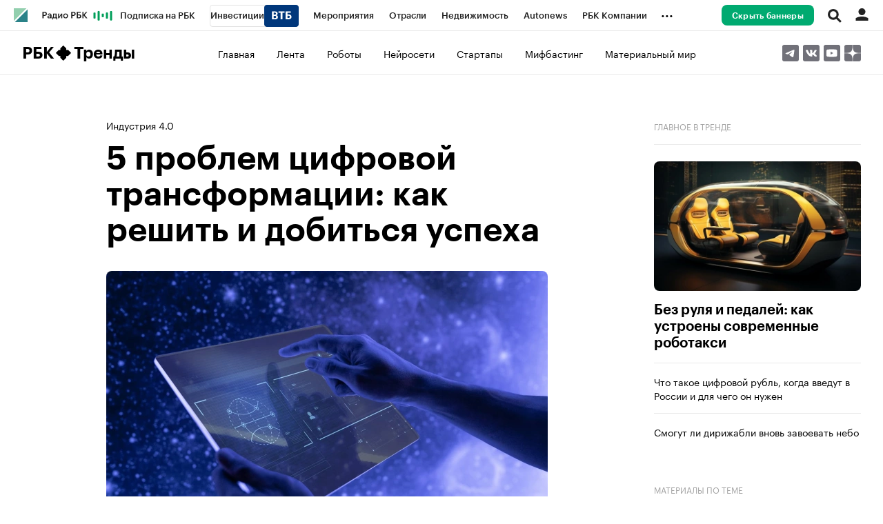

--- FILE ---
content_type: text/html; charset=UTF-8
request_url: https://trends.rbc.ru/trends/industry/cmrm/639b1ceb9a7947560301215f
body_size: 23170
content:
<!DOCTYPE html>


<html lang="ru" >
<head>
    <meta http-equiv="Content-Type" content="text/html; charset=utf-8">
    <meta http-equiv="X-UA-Compatible" content="IE=edge,chrome=1">
    <meta http-equiv="Cache-Control" content="no-cache">
    <meta name="viewport" content="width=device-width, initial-scale=1.0, user-scalable=no, minimum-scale=1.0, maximum-scale=1.0">
    <meta name="HandheldFriendly" content="True">
    <meta name="format-detection" content="telephone=no">
    <meta name="format-detection" content="address=no">

    
                
    
    

            <title>5 проблем цифровой трансформации: как решить и добиться успеха | РБК Тренды</title>

<meta name="title" content="5 проблем цифровой трансформации: как решить и добиться успеха | РБК Тренды"/>
<meta name="description" content="Цифровая трансформация в 2022 году для многих стала необходимостью. Но в то же время она подчеркнула и многие преграды — от страха менеджеров ошибиться до лоскутного ИТ-ландшафта. Разбираем пять основных проблем"/>
<meta name="copyright" content="«РосБизнесКонсалтинг»"/>
<meta name="robots" content="max-image-preview:large">

<meta property="og:title" content="5 проблем цифровой трансформации: как решить и добиться успеха | РБК Тренды"/>
<meta property="og:type" content="article"/>
<meta property="og:url" content="https://trends.rbc.ru/trends/industry/cmrm/639b1ceb9a7947560301215f"/>
<meta property="og:image" content="https://s0.rbk.ru/v6_top_pics/media/img/1/82/756711103261821.jpg"/>
<meta property="og:description" content="Цифровая трансформация в 2022 году для многих стала необходимостью. Но в то же время она подчеркнула и многие преграды — от страха менеджеров ошибиться до лоскутного ИТ-ландшафта. Разбираем пять основных проблем"/>
<meta property="og:site_name" content="РБК Тренды"/>
<meta property="og:locale" content="ru_RU"/>

<meta name="twitter:card" content="summary"/>
<meta name="twitter:site" content="@ru_rbc"/>
<meta name="twitter:creator" content="@ru_rbc"/>
<meta name="twitter:title" content="5 проблем цифровой трансформации: как решить и добиться успеха | РБК"/>
<meta name="twitter:description" content="Цифровая трансформация в 2022 году для многих стала необходимостью. Но в то же время она подчеркнула и многие преграды — от страха менеджеров ошибиться до лоскутного ИТ-ландшафта. Разбираем пять"/>
<meta name="twitter:image" content="https://s0.rbk.ru/v6_top_pics/media/img/1/82/756711103261821.jpg"/>

<link rel="canonical" href="https://trends.rbc.ru/trends/industry/cmrm/639b1ceb9a7947560301215f"/>






    <script type="application/ld+json">
        {
            "@context": "https://schema.org",
            "@type": "BreadcrumbList",
            "itemListElement": [{
                "@type": "ListItem",
                "position": 1,
                "name": "✅РБК Тренды",
                "item": "https://trends.rbc.ru/trends/"
            },{
                "@type": "ListItem",
                "position": 2,
                "name": "✅Индустрия 4.0",
                "item": "https://trends.rbc.ru/trends/industry"
            },{
                "@type": "ListItem",
                "position": 3,
                "name": "✅5 проблем цифровой трансформации: как решить и добиться успеха",
                "item": "https://trends.rbc.ru/trends/industry/cmrm/639b1ceb9a7947560301215f"
            }]
        }
    </script>
        
            

<meta property="yandex_recommendations_image" content="https://s0.rbk.ru/v6_top_pics/resized/1200xH/media/img/1/82/756711103261821.jpg"/><meta property="yandex_recommendations_category" content="Тренды"/><meta property="yandex_recommendations_tag" content="exclude"/>


                    <link rel="amphtml" href="https://trends.rbc.ru/trends/amp/news/639b1ceb9a7947560301215f">    

        <link rel="icon" type="image/png" href="//s.rbk.ru/v4_trends_static/trends-4.0.106/images/favicon.png">

            <link rel="apple-touch-icon" sizes="60x60" href="//s.rbk.ru/v4_trends_static/common/common-10.11.15/images/apple-touch-icon-60x60.png">
        <link rel="apple-touch-icon" sizes="76x76" href="//s.rbk.ru/v4_trends_static/common/common-10.11.15/images/apple-touch-icon-76x76.png">
        <link rel="apple-touch-icon" sizes="120x120" href="//s.rbk.ru/v4_trends_static/common/common-10.11.15/images/apple-touch-icon-120x120.png">
        <link rel="apple-touch-icon" sizes="152x152" href="//s.rbk.ru/v4_trends_static/common/common-10.11.15/images/apple-touch-icon-152x152.png">
        <link rel="apple-touch-icon" sizes="180x180" href="//s.rbk.ru/v4_trends_static/common/common-10.11.15/images/apple-touch-icon-180x180.png">
        <link rel="icon" type="image/png" sizes="192x192" href="//s.rbk.ru/v4_trends_static/common/common-10.11.15/images/android-chrome-192x192.png">
        <link rel="icon" type="image/png" sizes="512x512" href="//s.rbk.ru/v4_trends_static/common/common-10.11.15/images/android-chrome-512x512.png">
        <link rel="mask-icon" href="//s.rbk.ru/v4_trends_static/common/common-10.11.15/images/safari-pinned-tab.svg" color="#999999">
        <meta name="msapplication-TileColor" content="#ffffff">
        <meta name="msapplication-TileImage" content="//s.rbk.ru/v4_trends_static/common/common-10.11.15/images/mstile-144x144.png">
        <meta name="msapplication-square70x70logo" content="//s.rbk.ru/v4_trends_static/common/common-10.11.15/images/mstile-70x70.png">
        <meta name="msapplication-square150x150logo" content="//s.rbk.ru/v4_trends_static/common/common-10.11.15/images/mstile-150x150.png">
        <meta name="msapplication-square310x310logo" content="//s.rbk.ru/v4_trends_static/common/common-10.11.15/images/mstile-310x310.png">
        <meta name="msapplication-wide310x150logo" content="//s.rbk.ru/v4_trends_static/common/common-10.11.15/images/mstile-310x150.png">
    
        <link rel="preload" href="//s.rbk.ru/files_static/edd/static/fonts/9/build/_common-fonts.css" media="screen" as="style">
    <link rel="stylesheet" href="//s.rbk.ru/files_static/edd/static/fonts/9/build/_common-fonts.css" media="screen">

                
        <link rel="preload" href="//s.rbk.ru/v4_trends_static/trends-4.0.106/styles/build/_main.css" media="screen" as="style">
    <link rel="stylesheet" href="//s.rbk.ru/v4_trends_static/trends-4.0.106/styles/build/_main.css" media="screen">

        <link rel="preload" href="//s.rbk.ru/v4_trends_static/trends-4.0.106/styles/build/pages/_news.css" media="screen" as="style">
    <link rel="stylesheet" href="//s.rbk.ru/v4_trends_static/trends-4.0.106/styles/build/pages/_news.css"  media="screen">

            <link rel="preload" href="//s.rbk.ru/v4_trends_static/common/common-10.11.15/scripts/vendor/jquery/jquery-3.5.1.min.js" as="script">
        <script src="//s.rbk.ru/v4_trends_static/common/common-10.11.15/scripts/vendor/jquery/jquery-3.5.1.min.js"></script>
    
    <link rel="preload" href="//s.rbk.ru/v4_trends_static/common/common-10.11.15/scripts/build/_core.js" as="script">
    <script src="//s.rbk.ru/v4_trends_static/common/common-10.11.15/scripts/build/_core.js"></script>

        
    <script>
        RA.version = 10;
        RA.env = ('production' || 'production'); // develop, test, staging, production
        RA.config.set('device.isMobile', false);
        RA.config.set('device.isApp', false);
        RA.config.set('ajax.prefix', '/trends/v4/');
        RA.config.set('layout.mainMenuHeight', 105);
        RA.config.set('layout.toplineHeight', 45);
        RA.config.set('layout.headerHeight', 60);
        RA.config.set('layout.layoutMinBreakpoint', 1260);
        RA.config.set('layout.layoutMinWidth', 980);
        RA.config.set('layout.bottomBannerHeight', 0);
        RA.config.set('layout.billboardHeight', 0);
        RA.config.set('layout.isLogoBW', false);
        RA.config.set('layout.templatePath', 'public');
        RA.config.set('urls.common_static', '//s.rbk.ru/v4_trends_static/common/common-10.11.15/');
        RA.config.set('urls.static', '//s.rbk.ru/v4_trends_static/trends-4.0.106/');
        RA.config.set('urls.image', 'https://s.rbk.ru/v4_trends_static/current/images/');
        RA.config.set('domain', '.rbc.ru');
        RA.config.set('domainAuth', 'https://auth.rbc.ru');
        RA.config.set('domainApigw', 'https://apigw.rbc.ru');
        RA.config.set('pro.cookie', '');
        RA.config.set('video.off', false);
        RA.config.set('paywall.user.logined', false);
        RA.config.set('paywall.user.paid', false);
        RA.config.set('mainPage', false);
        RA.config.set('showBanners', false);
        RA.config.set('noVideo', false);
        RA.config.set('disableThirdPartyScripts', false);
        RA.config.set('split', 'Z');
        RA.config.set('yandexCaptchaKey', '');
		RA.config.set('proProjectUrl', 'https://pro.rbc.ru');
    </script>

        <script>
        RA.config.set('newslist', ["64de042d9a794746495cdcb0","676d0dc79a7947a6bbc3bd0d","68b16e979a7947e14227193e","696618f99a79473e7421d81b","6177dadf9a794718fa34e7fb","66d56bc49a794725993c4bc2","609110f99a794769e1f817fb","63aaab219a794727e9d7bba3","61cc576b9a79470fc2c8f205","6953f2339a79477304fb1a74","695242449a7947e94ca3bd48","69525c839a79474280061dc6","69522bea9a7947d10695b693","632ad1a29a79478dfc962b36","694d4ce89a79476c5f6270d6","694a92309a79473fd1d4a1b7","694914119a79471c86167a17","658e10c29a7947fc6b92f0ee","636d00559a7947a6aeb630c2","693ff1419a7947eb844dd3fc"]);
        RA.config.set('newsTypeList', null);
            </script>
        <script>
        RA.config.set('project', 'trends');
        RA.config.set('layout.mainMenuHeight', 109);
        RA.config.set('trackingRequestIsEnabled', true);
    </script>

                </head>
<body
                data-rm-document-type="article"
        data-page="news"
    class="news  l-no-banners"
>

        <noscript>
        <style>
            :root {
                --auto-if-no-script: auto;
                --none-if-no-script: none;
                --block-if-no-script: block;
                --zero-if-no-script: 0;
                --one-if-no-script: 1;
            }
        </style>
    </noscript>

        <span class="g-mobile-detector g-mobile"></span>
    <span class="g-tablet-detector g-tablet"></span>
    <span class="g-desktop-small-detector g-desktop-small"></span>
    <span class="g-desktop-detector g-desktop"></span>

    
            <div id="js_ra_notifications" class="ra-notifications"></div>
    
                                        <header class="topline__wrapper js-topline-wrapper">
                    <div class="topline l-window js-topline js-filter-lock-block">
                            <div class="topline__inner l-row js-topline"><div class="topline__left js-topline-left"><a class="topline__logo-block" href="https://www.rbc.ru/"><span class="topline__logo"></span></a><a class="topline__project-logo js-topline-logo" href="/trends/">Тренды</a>    
                                                                                <div
                class="
                    doodle doodle_desktop
                    
                     js-doodle
                     js-yandex-counter"
                data-rm-data-element='{"projectNick":"trends","documentType":null,"documentId":null,"index":null,"href":"https:\/\/www.rbc.ru\/story\/68822f889a79475439ba67bb?from=topline","image":true,"text":null}'
                data-rm-data-block='{"formatType":"","formatSize":"","publisherNick":"topline"}'
                                    data-yandex-show="doodle_show"
                                >
                <a class="
                    doodle__link js-doodle-link
                     js-yandex-counter"
                                            href="https://www.rbc.ru/story/68822f889a79475439ba67bb?from=topline"
                        target="_blank"
                                                    data-yandex-name="doodle_click"
                                                                >
                    <img src="https://s0.rbk.ru/v6_top_pics/media/img/9/62/347570947144629.svg" alt="">
                </a>
                <div class="doodle__over-link"></div>
            </div>
            <div class="topline__projects-wrap js-topline-first"><nav class="topline__items-container js-topline-dropdown-container"><ul class="topline__projects"><li class="topline__item-block is-big js-topline-item"><a
            href="https://pro.rbc.ru/?from=topline_main"
            class="topline__item js-yandex-counter"
            data-yandex-name="from_topline"
            data-yandex-params='{url: "https://pro.rbc.ru/?from=topline_main"}'
            
        ><span>Подписка на РБК</span></a></li><li class="topline__item-block is-big is-outline js-topline-item"><a
            href="https://www.rbc.ru/quote?utm_source=topline"
            class="topline__item js-yandex-counter"
            data-yandex-name="from_topline"
            data-yandex-params='{url: "https://www.rbc.ru/quote?utm_source=topline"}'
            
        ><span>Инвестиции</span><span class="topline__item__image-block"><img
                            src="https://s0.rbk.ru/v6_top_pics/media/img/2/89/347628703693892.svg"
                            class="topline__item__image"
                            alt=""
                            loading="lazy"
                            decoding="async"
                        /></span></a></li><li class="topline__item-block is-big js-topline-item"><a
            href="https://events.rbc.ru/?utm_source=topline"
            class="topline__item js-yandex-counter"
            data-yandex-name="from_topline"
            data-yandex-params='{url: "https://events.rbc.ru/?utm_source=topline"}'
            
        ><span>Мероприятия</span></a></li><li class="topline__item-block is-big js-topline-item"><a
            href="https://www.rbc.ru/industries?utm_source=topline"
            class="topline__item js-yandex-counter"
            data-yandex-name="from_topline"
            data-yandex-params='{url: "https://www.rbc.ru/industries?utm_source=topline"}'
            
        ><span>Отрасли</span></a></li><li class="topline__item-block is-big js-topline-item"><a
            href="https://realty.rbc.ru/?utm_source=topline"
            class="topline__item js-yandex-counter"
            data-yandex-name="from_topline"
            data-yandex-params='{url: "https://realty.rbc.ru/?utm_source=topline"}'
            
        ><span>Недвижимость</span></a></li><li class="topline__item-block is-big js-topline-item"><a
            href="https://www.autonews.ru/?utm_source=topline"
            class="topline__item js-yandex-counter"
            data-yandex-name="from_topline"
            data-yandex-params='{url: "https://www.autonews.ru/?utm_source=topline"}'
            
        ><span>Autonews</span></a></li><li class="topline__item-block is-big js-topline-item"><a
            href="https://companies.rbc.ru/?utm_source=topline"
            class="topline__item js-yandex-counter"
            data-yandex-name="from_topline"
            data-yandex-params='{url: "https://companies.rbc.ru/?utm_source=topline"}'
            
        ><span>РБК Компании</span></a></li><li class="topline__item-block is-big js-topline-item"><a
            href="https://tv.rbc.ru/?utm_source=topline"
            class="topline__item js-yandex-counter"
            data-yandex-name="from_topline"
            data-yandex-params='{url: "https://tv.rbc.ru/?utm_source=topline"}'
            
        ><span>Телеканал</span></a></li><li class="topline__item-block is-big js-topline-item"><a
            href="https://www.rbc.ru/wine?utm_source=rbc&amp;utm_medium=menu"
            class="topline__item js-yandex-counter"
            data-yandex-name="from_topline"
            data-yandex-params='{url: "https://www.rbc.ru/wine?utm_source=rbc&amp;utm_medium=menu"}'
            
        ><span>РБК Вино</span></a></li><li class="topline__item-block is-big js-topline-item"><a
            href="https://sportrbc.ru/?utm_source=topline"
            class="topline__item js-yandex-counter"
            data-yandex-name="from_topline"
            data-yandex-params='{url: "https://sportrbc.ru/?utm_source=topline"}'
            
        ><span>Спорт</span></a></li><li class="topline__item-block is-big js-topline-item"><a
            href="https://www.rbc.ru/story/education?from=topline_menu"
            class="topline__item js-yandex-counter"
            data-yandex-name="from_topline"
            data-yandex-params='{url: "https://www.rbc.ru/story/education?from=topline_menu"}'
            
        ><span>РБК Образование</span></a></li><li class="topline__item-block is-big js-topline-item"><a
            href="https://www.rbc.ru/life?utm_source=topline"
            class="topline__item js-yandex-counter"
            data-yandex-name="from_topline"
            data-yandex-params='{url: "https://www.rbc.ru/life?utm_source=topline"}'
            
        ><span>РБК Life</span></a></li><li class="topline__item-block is-big js-topline-item"><a
            href="https://trends.rbc.ru/trends/?utm_source=topline"
            class="topline__item js-yandex-counter"
            data-yandex-name="from_topline"
            data-yandex-params='{url: "https://trends.rbc.ru/trends/?utm_source=topline"}'
            
        ><span>Тренды</span></a></li><li class="topline__item-block is-big js-topline-item"><a
            href="https://style.rbc.ru/visionaries/?utm_source=rbc_topline"
            class="topline__item js-yandex-counter"
            data-yandex-name="from_topline"
            data-yandex-params='{url: "https://style.rbc.ru/visionaries/?utm_source=rbc_topline"}'
            
        ><span>Визионеры</span></a></li><li class="topline__item-block is-big js-topline-item"><a
            href="https://www.rbc.ru/national"
            class="topline__item js-yandex-counter"
            data-yandex-name="from_topline"
            data-yandex-params='{url: "https://www.rbc.ru/national"}'
            
        ><span>Национальные проекты</span></a></li><li class="topline__item-block is-big js-topline-item"><a
            href="https://www.rbc.ru/gorod/?utm_source=topline"
            class="topline__item js-yandex-counter"
            data-yandex-name="from_topline"
            data-yandex-params='{url: "https://www.rbc.ru/gorod/?utm_source=topline"}'
            
        ><span>Город</span></a></li><li class="topline__item-block is-big js-topline-item"><a
            href="https://style.rbc.ru/?utm_source=topline"
            class="topline__item js-yandex-counter"
            data-yandex-name="from_topline"
            data-yandex-params='{url: "https://style.rbc.ru/?utm_source=topline"}'
            
        ><span>Стиль</span></a></li><li class="topline__item-block is-big js-topline-item"><a
            href="https://www.rbc.ru/crypto/?utm_source=topline"
            class="topline__item js-yandex-counter"
            data-yandex-name="from_topline"
            data-yandex-params='{url: "https://www.rbc.ru/crypto/?utm_source=topline"}'
            
        ><span>Крипто</span></a></li><li class="topline__item-block is-big js-topline-item"><a
            href="https://spb.plus.rbc.ru/?utm_source=topline"
            class="topline__item js-yandex-counter"
            data-yandex-name="from_topline"
            data-yandex-params='{url: "https://spb.plus.rbc.ru/?utm_source=topline"}'
            
        ><span>РБК Бизнес-среда</span></a></li><li class="topline__item-block is-big js-topline-item"><a
            href="https://www.rbc.ru/dc/?utm_source=topline"
            class="topline__item js-yandex-counter"
            data-yandex-name="from_topline"
            data-yandex-params='{url: "https://www.rbc.ru/dc/?utm_source=topline"}'
            
        ><span>Дискуссионный клуб</span></a></li><li class="topline__item-block is-big js-topline-item"><a
            href="https://marketing.rbc.ru/?utm_source=topline"
            class="topline__item js-yandex-counter"
            data-yandex-name="from_topline"
            data-yandex-params='{url: "https://marketing.rbc.ru/?utm_source=topline"}'
            
        ><span>Исследования</span></a></li><li class="topline__item-block is-big js-topline-item"><a
            href="https://ratings.ru/?utm_source=topline"
            class="topline__item js-yandex-counter"
            data-yandex-name="from_topline"
            data-yandex-params='{url: "https://ratings.ru/?utm_source=topline"}'
            
        ><span>Кредитные рейтинги</span></a></li><li class="topline__item-block is-big js-topline-item"><a
            href="https://biztorg.ru/?utm_source=topline"
            class="topline__item js-yandex-counter"
            data-yandex-name="from_topline"
            data-yandex-params='{url: "https://biztorg.ru/?utm_source=topline"}'
            
        ><span>Франшизы</span></a></li><li class="topline__item-block is-big js-topline-item"><a
            href="https://www.rbc.ru/newspaper/?utm_source=topline"
            class="topline__item js-yandex-counter"
            data-yandex-name="from_topline"
            data-yandex-params='{url: "https://www.rbc.ru/newspaper/?utm_source=topline"}'
            
        ><span>Газета</span></a></li><li class="topline__item-block is-big js-topline-item"><a
            href="https://spbspecials.rbc.ru/?utm_source=topline"
            class="topline__item js-yandex-counter"
            data-yandex-name="from_topline"
            data-yandex-params='{url: "https://spbspecials.rbc.ru/?utm_source=topline"}'
            
        ><span>Спецпроекты СПб</span></a></li><li class="topline__item-block is-big js-topline-item"><a
            href="https://spb-bc.rbc.ru/?utm_source=topline"
            class="topline__item js-yandex-counter"
            data-yandex-name="from_topline"
            data-yandex-params='{url: "https://spb-bc.rbc.ru/?utm_source=topline"}'
            
        ><span>Конференции СПб</span></a></li><li class="topline__item-block is-big js-topline-item"><a
            href="https://specialists.ru/?utm_source=topline"
            class="topline__item js-yandex-counter"
            data-yandex-name="from_topline"
            data-yandex-params='{url: "https://specialists.ru/?utm_source=topline"}'
            
        ><span>Спецпроекты</span></a></li><li class="topline__item-block is-big js-topline-item"><a
            href="https://corp.rescore.online/?utm_source=topline"
            class="topline__item js-yandex-counter"
            data-yandex-name="from_topline"
            data-yandex-params='{url: "https://corp.rescore.online/?utm_source=topline"}'
            
        ><span>Проверка контрагентов</span></a></li><li class="topline__item-block is-big js-topline-item"><a
            href="https://esg-index.rbc.ru/"
            class="topline__item js-yandex-counter"
            data-yandex-name="from_topline"
            data-yandex-params='{url: "https://esg-index.rbc.ru/"}'
            
        ><span>ESG-индекс</span></a></li><li class="topline__item-block is-big js-topline-item"><a
            href="https://www.rbc.ru/rubric/politics?utm_source=topline"
            class="topline__item js-yandex-counter"
            data-yandex-name="from_topline"
            data-yandex-params='{url: "https://www.rbc.ru/rubric/politics?utm_source=topline"}'
            
        ><span>Политика</span></a></li><li class="topline__item-block is-big js-topline-item"><a
            href="https://www.rbc.ru/rubric/economics?utm_source=topline"
            class="topline__item js-yandex-counter"
            data-yandex-name="from_topline"
            data-yandex-params='{url: "https://www.rbc.ru/rubric/economics?utm_source=topline"}'
            
        ><span>Экономика</span></a></li><li class="topline__item-block is-big js-topline-item"><a
            href="https://www.rbc.ru/rubric/business?utm_source=topline"
            class="topline__item js-yandex-counter"
            data-yandex-name="from_topline"
            data-yandex-params='{url: "https://www.rbc.ru/rubric/business?utm_source=topline"}'
            
        ><span>Бизнес</span></a></li><li class="topline__item-block is-big js-topline-item"><a
            href="https://www.rbc.ru/rubric/technology_and_media?utm_source=topline"
            class="topline__item js-yandex-counter"
            data-yandex-name="from_topline"
            data-yandex-params='{url: "https://www.rbc.ru/rubric/technology_and_media?utm_source=topline"}'
            
        ><span>Технологии и медиа</span></a></li><li class="topline__item-block is-big js-topline-item"><a
            href="https://www.rbc.ru/rubric/finances?utm_source=topline"
            class="topline__item js-yandex-counter"
            data-yandex-name="from_topline"
            data-yandex-params='{url: "https://www.rbc.ru/rubric/finances?utm_source=topline"}'
            
        ><span>Финансы</span></a></li><li class="topline__item-block is-big js-topline-item"><a
            href="https://cash.rbc.ru/?utm_source=topline"
            class="topline__item js-yandex-counter"
            data-yandex-name="from_topline"
            data-yandex-params='{url: "https://cash.rbc.ru/?utm_source=topline"}'
            
        ><span>Рынок наличной валюты</span></a></li></ul></nav><nav class="topline__more"><ul class="topline__item__wrap"></ul><div class="topline__dropdown"><a href="" class="topline__dropdown__handle js-topline-dropdown">
                            ...
                        </a><div class="topline__dropdown__list js-topline-dropdown-list"><ul class="topline__dropdown__list__inner js-topline-dropdown-list-inner"></ul></div></div></nav></div></div><div class="topline__right"><div class="topline__disable-adv"><a href="https://pro.rbc.ru/offers?landing-type=adv&amp;utm_source=rbc.ru&amp;utm_medium=inhouse_media&amp;utm_campaign=rbc_comfort&amp;utm_term=bannersdisable_button" class="topline__disable-adv__button">Скрыть баннеры</a></div><div class="topline__search-block"><div class="topline__search js-search-block"><button class="topline__search__menu js-search-open"><span class="topline__search__menu__link"></span></button><div class="topline__search__body js-search-body"><a href="#" class="topline__search__close js-search-close"><span></span><span></span></a><div class="topline__search__body__inner"><search role="search"><form action="/search/" class="topline__search__form" role="search"><input class="topline__search__button" type="submit" value="Найти" /><div class="topline__search__text"><div class="topline__search__input-wrap"><input class="topline__search__input js-search-input" type="search" inputmode="search" name="query" autocomplete="off" value="" placeholder="Поиск по сайту" /></div></div></form></search><nav class="topline__search__rubric"><div class="topline__search__rubric__name">Рубрики</div><ul class="topline__search__rubric__block" itemscope itemtype="https://www.schema.org/SiteNavigationElement"><li class="topline__search__rubric__link-wrap"><a href="/trends/" class="topline__search__rubric__link" itemprop="url">
                                                                                    Главное
                                                                            </a></li><li class="topline__search__rubric__link-wrap"><a href="/trends/short_news" class="topline__search__rubric__link" itemprop="url">
                                                                                    Лента
                                                                            </a></li><li class="topline__search__rubric__link-wrap"><a href="https://trends.rbc.ru/trends/tag/robotics" class="topline__search__rubric__link" itemprop="url">
                                                                                    Роботы
                                                                            </a></li><li class="topline__search__rubric__link-wrap"><a href="https://trends.rbc.ru/trends/tag/neural_network" class="topline__search__rubric__link" itemprop="url">
                                                                                    Нейросети
                                                                            </a></li><li class="topline__search__rubric__link-wrap"><a href="https://trends.rbc.ru/trends/tag/startups" class="topline__search__rubric__link" itemprop="url">
                                                                                    Стартапы
                                                                            </a></li><li class="topline__search__rubric__link-wrap"><a href="https://trends.rbc.ru/trends/tag/mythbusting" class="topline__search__rubric__link" itemprop="url">
                                                                                    Мифбастинг
                                                                            </a></li><li class="topline__search__rubric__link-wrap"><a href="https://trends.rbc.ru/trends/tag/materials" class="topline__search__rubric__link" itemprop="url">
                                                                                    Материальный мир
                                                                            </a></li></ul></nav></div></div></div></div><div class="topline__auth js-topline-profile-container"><a href="https://id.rbc.ru?from=login_topline" class="topline__auth__link js-rbc-id-link"></a><div class="topline__auth__profile"><nav class="topline__auth__profile__inner active"><ul class="topline__auth__profile__menu"><li class="topline__auth__profile__menu__item"><a
                                                href="https://auth.rbc.ru/login?tab=enter&from=login_topline"
                                                class="topline__auth__profile__menu__link js-paywall-login"
                                            ><b>Вход</b></a></li><li class="topline__auth__profile__menu__item"><a
                                                href="https://auth.rbc.ru/login?from=registration_topline"
                                                class="topline__auth__profile__menu__link js-paywall-login"
                                            ><b>Регистрация</b></a></li></ul></nav></div></div><div class="topline__menu"><div class="topline__menu__open js-topline-menu js-yandex-counter" data-yandex-name="click_hamburger"><span></span><span></span><span></span></div><div class="topline__menu__close js-topline-menu-close"><span></span><span></span></div></div></div></div><div class="topline__popup js-topline-popup"><nav class="topline__popup__inner js-topline-open-popup-content active"><div class="topline__popup__area"><div class="topline__popup__area__title">
                    Войдите в аккаунт
                </div><a href="https://id.rbc.ru?from=login_topline" class="topline__popup__button topline__popup__area_button js-rbc-id-link">
                    Войти
                </a></div><div class="topline__popup__disable-adv"><noindex><div class="topline__popup__disable-adv__left"><div class="topline__popup__area__title">
                                    Читайте РБК без рекламы
                                </div><div class="topline__popup__disable-adv__small-text"><p>Отключите баннерную рекламу на сайтах и в приложении РБК за 99Р в месяц.<br />
Подписка продлевается автоматически каждый месяц, вы сможете отписаться в любой момент.</p></div></div></noindex><div class="topline__popup__disable-adv__right"><a href="https://pro.rbc.ru/rbcoffer/comfort_email_news?utm_source=trends.rbc.ru/trends&amp;utm_medium=inhouse_media&amp;utm_campaign=rbc_comfort&amp;utm_term=top_button" class="topline__popup__button">
                                    Отключить рекламу
                                </a></div></div><ul class="topline__popup__menu"><li class="topline__popup__item"><a href="#" class="topline__popup__link js-topline-open-popup-link" data-content="search">Поиск</a></li></ul><div class="topline__popup__main-nav"><div class="topline__popup__submenu topline__popup__flex"><div class="topline__popup__submenu__wrap"><a href="/trends/" class="topline__popup__submenu-item">Главное</a></div><div class="topline__popup__submenu__wrap"><a href="/trends/short_news" class="topline__popup__submenu-item">Лента</a></div><div class="topline__popup__submenu__wrap"><a href="https://trends.rbc.ru/trends/tag/robotics" class="topline__popup__submenu-item">Роботы</a></div><div class="topline__popup__submenu__wrap"><a href="https://trends.rbc.ru/trends/tag/neural_network" class="topline__popup__submenu-item">Нейросети</a></div><div class="topline__popup__submenu__wrap"><a href="https://trends.rbc.ru/trends/tag/startups" class="topline__popup__submenu-item">Стартапы</a></div><div class="topline__popup__submenu__wrap"><a href="https://trends.rbc.ru/trends/tag/mythbusting" class="topline__popup__submenu-item">Мифбастинг</a></div><div class="topline__popup__submenu__wrap"><a href="https://trends.rbc.ru/trends/tag/materials" class="topline__popup__submenu-item">Материальный мир</a></div></div></div><ul class="topline__popup__submenu topline__popup__flex"><li class="topline__popup__submenu__wrap"><a
                                href="https://pro.rbc.ru/?from=topline_main"
                                class="topline__popup__submenu-item js-yandex-counter"
                                data-yandex-name="click_hamburger"
                                data-yandex-params='{url: "https://pro.rbc.ru/?from=topline_main"}'
                            >
                                Подписка на РБК
                            </a></li><li class="topline__popup__submenu__wrap"><a
                                href="https://www.rbc.ru/quote?utm_source=topline"
                                class="topline__popup__submenu-item js-yandex-counter"
                                data-yandex-name="click_hamburger"
                                data-yandex-params='{url: "https://www.rbc.ru/quote?utm_source=topline"}'
                            >
                                Инвестиции
                            </a><img
                                    src="https://s0.rbk.ru/v6_top_pics/media/img/6/68/347628703893686.svg"
                                    class="topline__popup__submenu-logo"
                                    alt=""
                                ></li><li class="topline__popup__submenu__wrap"><a
                                href="https://events.rbc.ru/?utm_source=topline"
                                class="topline__popup__submenu-item js-yandex-counter"
                                data-yandex-name="click_hamburger"
                                data-yandex-params='{url: "https://events.rbc.ru/?utm_source=topline"}'
                            >
                                Мероприятия
                            </a></li><li class="topline__popup__submenu__wrap"><a
                                href="https://www.rbc.ru/industries?utm_source=topline"
                                class="topline__popup__submenu-item js-yandex-counter"
                                data-yandex-name="click_hamburger"
                                data-yandex-params='{url: "https://www.rbc.ru/industries?utm_source=topline"}'
                            >
                                Отрасли
                            </a></li><li class="topline__popup__submenu__wrap"><a
                                href="https://realty.rbc.ru/?utm_source=topline"
                                class="topline__popup__submenu-item js-yandex-counter"
                                data-yandex-name="click_hamburger"
                                data-yandex-params='{url: "https://realty.rbc.ru/?utm_source=topline"}'
                            >
                                Недвижимость
                            </a></li><li class="topline__popup__submenu__wrap"><a
                                href="https://www.autonews.ru/?utm_source=topline"
                                class="topline__popup__submenu-item js-yandex-counter"
                                data-yandex-name="click_hamburger"
                                data-yandex-params='{url: "https://www.autonews.ru/?utm_source=topline"}'
                            >
                                Autonews
                            </a></li><li class="topline__popup__submenu__wrap"><a
                                href="https://companies.rbc.ru/?utm_source=topline"
                                class="topline__popup__submenu-item js-yandex-counter"
                                data-yandex-name="click_hamburger"
                                data-yandex-params='{url: "https://companies.rbc.ru/?utm_source=topline"}'
                            >
                                РБК Компании
                            </a></li><li class="topline__popup__submenu__wrap"><a
                                href="https://tv.rbc.ru/?utm_source=topline"
                                class="topline__popup__submenu-item js-yandex-counter"
                                data-yandex-name="click_hamburger"
                                data-yandex-params='{url: "https://tv.rbc.ru/?utm_source=topline"}'
                            >
                                Телеканал
                            </a></li><li class="topline__popup__submenu__wrap"><a
                                href="https://www.rbc.ru/wine?utm_source=rbc&amp;utm_medium=menu"
                                class="topline__popup__submenu-item js-yandex-counter"
                                data-yandex-name="click_hamburger"
                                data-yandex-params='{url: "https://www.rbc.ru/wine?utm_source=rbc&amp;utm_medium=menu"}'
                            >
                                РБК Вино
                            </a></li><li class="topline__popup__submenu__wrap"><a
                                href="https://sportrbc.ru/?utm_source=topline"
                                class="topline__popup__submenu-item js-yandex-counter"
                                data-yandex-name="click_hamburger"
                                data-yandex-params='{url: "https://sportrbc.ru/?utm_source=topline"}'
                            >
                                Спорт
                            </a></li><li class="topline__popup__submenu__wrap"><a
                                href="https://www.rbc.ru/story/education?from=topline_menu"
                                class="topline__popup__submenu-item js-yandex-counter"
                                data-yandex-name="click_hamburger"
                                data-yandex-params='{url: "https://www.rbc.ru/story/education?from=topline_menu"}'
                            >
                                РБК Образование
                            </a></li><li class="topline__popup__submenu__wrap"><a
                                href="https://www.rbc.ru/life?utm_source=topline"
                                class="topline__popup__submenu-item js-yandex-counter"
                                data-yandex-name="click_hamburger"
                                data-yandex-params='{url: "https://www.rbc.ru/life?utm_source=topline"}'
                            >
                                РБК Life
                            </a></li><li class="topline__popup__submenu__wrap"><a
                                href="https://trends.rbc.ru/trends/?utm_source=topline"
                                class="topline__popup__submenu-item js-yandex-counter"
                                data-yandex-name="click_hamburger"
                                data-yandex-params='{url: "https://trends.rbc.ru/trends/?utm_source=topline"}'
                            >
                                Тренды
                            </a></li><li class="topline__popup__submenu__wrap"><a
                                href="https://style.rbc.ru/visionaries/?utm_source=rbc_topline"
                                class="topline__popup__submenu-item js-yandex-counter"
                                data-yandex-name="click_hamburger"
                                data-yandex-params='{url: "https://style.rbc.ru/visionaries/?utm_source=rbc_topline"}'
                            >
                                Визионеры
                            </a></li><li class="topline__popup__submenu__wrap"><a
                                href="https://www.rbc.ru/national"
                                class="topline__popup__submenu-item js-yandex-counter"
                                data-yandex-name="click_hamburger"
                                data-yandex-params='{url: "https://www.rbc.ru/national"}'
                            >
                                Национальные проекты
                            </a></li><li class="topline__popup__submenu__wrap"><a
                                href="https://www.rbc.ru/gorod/?utm_source=topline"
                                class="topline__popup__submenu-item js-yandex-counter"
                                data-yandex-name="click_hamburger"
                                data-yandex-params='{url: "https://www.rbc.ru/gorod/?utm_source=topline"}'
                            >
                                Город
                            </a></li><li class="topline__popup__submenu__wrap"><a
                                href="https://style.rbc.ru/?utm_source=topline"
                                class="topline__popup__submenu-item js-yandex-counter"
                                data-yandex-name="click_hamburger"
                                data-yandex-params='{url: "https://style.rbc.ru/?utm_source=topline"}'
                            >
                                Стиль
                            </a></li><li class="topline__popup__submenu__wrap"><a
                                href="https://www.rbc.ru/crypto/?utm_source=topline"
                                class="topline__popup__submenu-item js-yandex-counter"
                                data-yandex-name="click_hamburger"
                                data-yandex-params='{url: "https://www.rbc.ru/crypto/?utm_source=topline"}'
                            >
                                Крипто
                            </a></li><li class="topline__popup__submenu__wrap"><a
                                href="https://spb.plus.rbc.ru/?utm_source=topline"
                                class="topline__popup__submenu-item js-yandex-counter"
                                data-yandex-name="click_hamburger"
                                data-yandex-params='{url: "https://spb.plus.rbc.ru/?utm_source=topline"}'
                            >
                                РБК Бизнес-среда
                            </a></li><li class="topline__popup__submenu__wrap"><a
                                href="https://www.rbc.ru/dc/?utm_source=topline"
                                class="topline__popup__submenu-item js-yandex-counter"
                                data-yandex-name="click_hamburger"
                                data-yandex-params='{url: "https://www.rbc.ru/dc/?utm_source=topline"}'
                            >
                                Дискуссионный клуб
                            </a></li><li class="topline__popup__submenu__wrap"><a
                                href="https://marketing.rbc.ru/?utm_source=topline"
                                class="topline__popup__submenu-item js-yandex-counter"
                                data-yandex-name="click_hamburger"
                                data-yandex-params='{url: "https://marketing.rbc.ru/?utm_source=topline"}'
                            >
                                Исследования
                            </a></li><li class="topline__popup__submenu__wrap"><a
                                href="https://ratings.ru/?utm_source=topline"
                                class="topline__popup__submenu-item js-yandex-counter"
                                data-yandex-name="click_hamburger"
                                data-yandex-params='{url: "https://ratings.ru/?utm_source=topline"}'
                            >
                                Кредитные рейтинги
                            </a></li><li class="topline__popup__submenu__wrap"><a
                                href="https://biztorg.ru/?utm_source=topline"
                                class="topline__popup__submenu-item js-yandex-counter"
                                data-yandex-name="click_hamburger"
                                data-yandex-params='{url: "https://biztorg.ru/?utm_source=topline"}'
                            >
                                Франшизы
                            </a></li><li class="topline__popup__submenu__wrap"><a
                                href="https://www.rbc.ru/newspaper/?utm_source=topline"
                                class="topline__popup__submenu-item js-yandex-counter"
                                data-yandex-name="click_hamburger"
                                data-yandex-params='{url: "https://www.rbc.ru/newspaper/?utm_source=topline"}'
                            >
                                Газета
                            </a></li><li class="topline__popup__submenu__wrap"><a
                                href="https://spbspecials.rbc.ru/?utm_source=topline"
                                class="topline__popup__submenu-item js-yandex-counter"
                                data-yandex-name="click_hamburger"
                                data-yandex-params='{url: "https://spbspecials.rbc.ru/?utm_source=topline"}'
                            >
                                Спецпроекты СПб
                            </a></li><li class="topline__popup__submenu__wrap"><a
                                href="https://spb-bc.rbc.ru/?utm_source=topline"
                                class="topline__popup__submenu-item js-yandex-counter"
                                data-yandex-name="click_hamburger"
                                data-yandex-params='{url: "https://spb-bc.rbc.ru/?utm_source=topline"}'
                            >
                                Конференции СПб
                            </a></li><li class="topline__popup__submenu__wrap"><a
                                href="https://specialists.ru/?utm_source=topline"
                                class="topline__popup__submenu-item js-yandex-counter"
                                data-yandex-name="click_hamburger"
                                data-yandex-params='{url: "https://specialists.ru/?utm_source=topline"}'
                            >
                                Спецпроекты
                            </a></li><li class="topline__popup__submenu__wrap"><a
                                href="https://corp.rescore.online/?utm_source=topline"
                                class="topline__popup__submenu-item js-yandex-counter"
                                data-yandex-name="click_hamburger"
                                data-yandex-params='{url: "https://corp.rescore.online/?utm_source=topline"}'
                            >
                                Проверка контрагентов
                            </a></li><li class="topline__popup__submenu__wrap"><a
                                href="https://esg-index.rbc.ru/"
                                class="topline__popup__submenu-item js-yandex-counter"
                                data-yandex-name="click_hamburger"
                                data-yandex-params='{url: "https://esg-index.rbc.ru/"}'
                            >
                                ESG-индекс
                            </a></li><li class="topline__popup__submenu__wrap"><a
                                href="https://www.rbc.ru/rubric/politics?utm_source=topline"
                                class="topline__popup__submenu-item js-yandex-counter"
                                data-yandex-name="click_hamburger"
                                data-yandex-params='{url: "https://www.rbc.ru/rubric/politics?utm_source=topline"}'
                            >
                                Политика
                            </a></li><li class="topline__popup__submenu__wrap"><a
                                href="https://www.rbc.ru/rubric/economics?utm_source=topline"
                                class="topline__popup__submenu-item js-yandex-counter"
                                data-yandex-name="click_hamburger"
                                data-yandex-params='{url: "https://www.rbc.ru/rubric/economics?utm_source=topline"}'
                            >
                                Экономика
                            </a></li><li class="topline__popup__submenu__wrap"><a
                                href="https://www.rbc.ru/rubric/business?utm_source=topline"
                                class="topline__popup__submenu-item js-yandex-counter"
                                data-yandex-name="click_hamburger"
                                data-yandex-params='{url: "https://www.rbc.ru/rubric/business?utm_source=topline"}'
                            >
                                Бизнес
                            </a></li><li class="topline__popup__submenu__wrap"><a
                                href="https://www.rbc.ru/rubric/technology_and_media?utm_source=topline"
                                class="topline__popup__submenu-item js-yandex-counter"
                                data-yandex-name="click_hamburger"
                                data-yandex-params='{url: "https://www.rbc.ru/rubric/technology_and_media?utm_source=topline"}'
                            >
                                Технологии и медиа
                            </a></li><li class="topline__popup__submenu__wrap"><a
                                href="https://www.rbc.ru/rubric/finances?utm_source=topline"
                                class="topline__popup__submenu-item js-yandex-counter"
                                data-yandex-name="click_hamburger"
                                data-yandex-params='{url: "https://www.rbc.ru/rubric/finances?utm_source=topline"}'
                            >
                                Финансы
                            </a></li><li class="topline__popup__submenu__wrap"><a
                                href="https://cash.rbc.ru/?utm_source=topline"
                                class="topline__popup__submenu-item js-yandex-counter"
                                data-yandex-name="click_hamburger"
                                data-yandex-params='{url: "https://cash.rbc.ru/?utm_source=topline"}'
                            >
                                Рынок наличной валюты
                            </a></li><div class="topline__popup__submenu__wrap"></div><div class="topline__popup__submenu__wrap"></div></ul></nav><div class="topline__popup__inner js-topline-open-popup-content search"><div class="topline__popup__back js-topline-back">
    Главное меню
</div><div class="topline__popup__search"><search role="search"><form action="/search/" class="topline__popup__search__form"><input type="hidden" name="project" value="trends"/><input class="topline__popup__search__button" type="submit" value="Найти" /><div class="topline__popup__search__text"><div class="topline__popup__search__input-wrap"><input class="topline__popup__search__input js-search-input" type="text" name="query" autocomplete="off" value="" placeholder="Поиск по сайту" /></div></div></form></search><nav class="topline__popup__search__rubric"><div class="topline__popup__search__rubric__name">Рубрики</div><ul class="topline__popup__search__rubric__block"><li class="topline__popup__search__rubric__link-wrap"><a href="/trends/" class="topline__popup__search__rubric__link">
                                                                                    Главное
                                                                            </a></li><li class="topline__popup__search__rubric__link-wrap"><a href="/trends/short_news" class="topline__popup__search__rubric__link">
                                                                                    Лента
                                                                            </a></li><li class="topline__popup__search__rubric__link-wrap"><a href="https://trends.rbc.ru/trends/tag/robotics" class="topline__popup__search__rubric__link">
                                                                                    Роботы
                                                                            </a></li><li class="topline__popup__search__rubric__link-wrap"><a href="https://trends.rbc.ru/trends/tag/neural_network" class="topline__popup__search__rubric__link">
                                                                                    Нейросети
                                                                            </a></li><li class="topline__popup__search__rubric__link-wrap"><a href="https://trends.rbc.ru/trends/tag/startups" class="topline__popup__search__rubric__link">
                                                                                    Стартапы
                                                                            </a></li><li class="topline__popup__search__rubric__link-wrap"><a href="https://trends.rbc.ru/trends/tag/mythbusting" class="topline__popup__search__rubric__link">
                                                                                    Мифбастинг
                                                                            </a></li><li class="topline__popup__search__rubric__link-wrap"><a href="https://trends.rbc.ru/trends/tag/materials" class="topline__popup__search__rubric__link">
                                                                                    Материальный мир
                                                                            </a></li></ul></nav></div></div></div>
                    </div>
                </header>
                        
    
                

<header class="navbar js-navbar" >
    <div class="navbar__inner l-window">
        <div class="navbar__col navbar__col_left js-navbar-col-left">
            <div class="navbar__logo">
                <a href="https://www.rbc.ru/" class="navbar__logo__link">РБК</a>
                <a href="/trends/" class="navbar__logo__link navbar__logo__link_home">Тренды</a>
            </div>
        </div>
        <div class="navbar__col navbar__col_center">
            <nav class="navbar__container js-navbar-dropdown-container">
                <ul class="navbar__menu js-navbar-menu">
                    <li class="navbar__menu__item js-navbar-item">
                        <a class="navbar__menu__link" href="/trends/?from=mainnews_bar">Главная</a>
                    </li>
                    <li class="navbar__menu__item js-navbar-item">
                        <a class="navbar__menu__link" href="/trends/short_news?from=newsfeed_bar">Лента</a>
                    </li>
                                            
                            
                            
                                                                                                                                                        
                                                            
                            <li class="navbar__menu__item js-navbar-item">
                                <a class="navbar__menu__link" href="https://trends.rbc.ru/trends/tag/robotics">Роботы</a>

                                
                                
                                                            </li>
                        
                            
                            
                                                                                                                                                        
                                                            
                            <li class="navbar__menu__item js-navbar-item">
                                <a class="navbar__menu__link" href="https://trends.rbc.ru/trends/tag/neural_network">Нейросети</a>

                                
                                
                                                            </li>
                        
                            
                            
                                                                                                                                                        
                                                            
                            <li class="navbar__menu__item js-navbar-item">
                                <a class="navbar__menu__link" href="https://trends.rbc.ru/trends/tag/startups">Стартапы</a>

                                
                                
                                                            </li>
                        
                            
                            
                                                                                                                                                        
                                                            
                            <li class="navbar__menu__item js-navbar-item">
                                <a class="navbar__menu__link" href="https://trends.rbc.ru/trends/tag/mythbusting">Мифбастинг</a>

                                
                                
                                                            </li>
                        
                            
                            
                                                                                                                                                        
                                                            
                            <li class="navbar__menu__item js-navbar-item">
                                <a class="navbar__menu__link" href="https://trends.rbc.ru/trends/tag/materials">Материальный мир</a>

                                
                                
                                                            </li>
                                                            </ul>
            </nav>

            <div class="topline__more navbar__more">
                <div class="topline__dropdown">
                    <a href="" class="topline__dropdown__handle navbar__dropdown__handle js-navbar-dropdown">
                        ...
                    </a>
                    <div class="topline__dropdown__list js-navbar-dropdown-list">
                        <div class="topline__dropdown__list__inner js-navbar-dropdown-list-inner"></div>
                    </div>
                </div>
            </div>
        </div>
        <div class="navbar__col navbar__col_right">
            <div class="navbar__social">
                                                                            <a href="https://t.me/rbc_trends" target="_blank" class="navbar__social__link">
                        <span class="navbar__social__link__icon">
                                                            <img src="https://s0.rbk.ru/v6_top_pics/media/img/1/28/347449008774281.svg" class="navbar__social__link__icon__image" alt=""/>
                                                    </span>
                    </a>
                                                                            <a href="https://vk.com/rbc_trends" target="_blank" class="navbar__social__link">
                        <span class="navbar__social__link__icon">
                                                            <img src="https://s0.rbk.ru/v6_top_pics/media/img/1/58/347449009289581.svg" class="navbar__social__link__icon__image" alt=""/>
                                                    </span>
                    </a>
                                                                            <a href="https://www.youtube.com/channel/UCr0sFcTJoJVI01erYEi2bNw" target="_blank" class="navbar__social__link">
                        <span class="navbar__social__link__icon">
                                                            <img src="https://s0.rbk.ru/v6_top_pics/media/img/1/24/347449008938241.svg" class="navbar__social__link__icon__image" alt=""/>
                                                    </span>
                    </a>
                                                                            <a href="https://zen.yandex.ru/rbc_trends" target="_blank" class="navbar__social__link">
                        <span class="navbar__social__link__icon">
                                                            <img src="https://s0.rbk.ru/v6_top_pics/media/img/2/68/347449009122682.svg" class="navbar__social__link__icon__image" alt=""/>
                                                    </span>
                    </a>
                            </div>
        </div>
    </div>
</header>

                <main>
    
            <div class="l-window l-window-overflow-mob">
                                                                            
            <div class="g-relative g-clear">
                
                <div class="l-col-container">
                    <div class="l-table">
                                                                                                        
                            <div class="js-rbcslider">
        

    
<div class="js-rbcslider-slide rbcslider__slide "
    data-id="639b1ceb9a7947560301215f"
     data-url="https://trends.rbc.ru/trends/industry/cmrm/639b1ceb9a7947560301215f"    data-index="0"
    data-chars-length="10428"
         data-type="article"                            data-aggregator="false"
            itemscope itemtype="https://schema.org/NewsArticle"    
                                    

    data-trend-nick="industry"
    >

        <script>
        if (window.foxConfig) {
            if (!window.foxConfigUseVideoDefault) {
                window.foxConfigUseVideoDefault = window.foxConfig.useVideo;
            }
                            window.foxConfig.useVideo = window.foxConfigUseVideoDefault;
                    }
    </script>

                        <meta itemprop="description" content="Цифровая трансформация в 2022 году для многих стала необходимостью. Но в то же время она подчеркнула и многие преграды — от страха менеджеров ошибиться до лоскутного ИТ-ландшафта. Разбираем пять основных проблем"/>
<meta name="news_keywords" content="Цифровой, Трансформация, Компания, Процесс, Александр, Информационный, Изменение, Проблема, Стратегия, Продукт, Правильно, Российский, Приводить, Технология, Интеграция, Пересмотр, Происходить, Принимать, Развитие, Госкорпорация"/>
<meta itemprop="genre" content="news"/>


    
<div itemprop="publisher" itemscope itemtype="https://schema.org/Organization">
    <meta itemprop="name" content="РБК"/>
    <meta itemprop="identifier" content="https://www.rbc.ru#organization"/>
    <meta itemprop="address" content="Россия, г.Москва, улица Ленинская Слобода, дом 26, строение 3"/>
    <meta itemprop="telephone" content="+7(495)363-11-11"/>
    <div itemprop="logo" itemscope itemtype="https://schema.org/ImageObject">
        <link itemprop="url contentUrl" href="https://s.rbk.ru/v4_trends_static/common/common-10.11.15/images/logo-600x60.png"/>
        <meta itemprop="width" content="600"/>
        <meta itemprop="height" content="60"/>
    </div>
</div>

    <div itemprop="mainEntityOfPage" itemscope itemType="https://schema.org/WebPage" itemID="https://trends.rbc.ru/trends/industry/cmrm/639b1ceb9a7947560301215f#webpage">
        <meta itemprop="name" content="5 проблем цифровой трансформации: как решить и добиться успеха" />
        <meta itemprop="description" content="Цифровая трансформация в 2022 году для многих стала необходимостью. Но в то же время она подчеркнула и многие преграды — от страха менеджеров ошибиться до лоскутного ИТ-ландшафта. Разбираем пять основных проблем" />
        <meta itemprop="publisher" itemscope="" itemType="https://schema.org/Organization" itemID="https://www.rbc.ru#organization" />
        <meta itemprop="inLanguage" content="ru-RU" />
        <meta itemprop="datePublished" content="2022-12-16T13:19:24+03:00" />
        <meta itemprop="dateModified" content="2022-12-16T16:01:40+03:00" />

            </div>


        
    <link href="https://s0.rbk.ru/v6_top_pics/resized/1200xH/media/img/1/82/756711103261821.jpg"/>
    <div itemprop="image" itemscope itemtype="https://schema.org/ImageObject">
        <meta itemprop="url" content="https://s0.rbk.ru/v6_top_pics/media/img/1/82/756711103261821.jpg"/>
                    <meta itemprop="identifier" content="https://trends.rbc.ru/trends/industry/cmrm/639b1ceb9a7947560301215f#primaryimage"/>
                            <meta itemprop="width" content="1280"/>
                            <meta itemprop="height" content="800"/>
                    </div>

    
            
    
        
    
    
    
    <div class="article g-relative js-rbcslider-article "  >
                    <div class="l-table">
                    
    

    

    <div class="l-base__flex l-base__flex__gutter l-base__flex__content">
        <article class="l-base__col__center">
            <div class="l-base__col__main">
                                
                                            <div class="article__header js-article-header">
    <div class="article__header__meta">
        <div class="breadcrumbs breadcrumbs_big">
                <a class="breadcrumbs__link" href="https://trends.rbc.ru/trends/industry">Индустрия 4.0</a>
    </div>

        
            </div>

    <div class="article__header__title">
        <h1 class="article__header__title-in js-slide-title" itemprop="headline">5 проблем цифровой трансформации: как решить и добиться успеха</h1>
        <meta itemprop="datePublished" content="2022-12-16T13:19:24+03:00"/>
        <meta itemprop="dateModified" content="2022-12-16T16:01:40+03:00"/>
    </div>
    </div>
                    
                    
                    
                        
                        <div class="article__text" itemprop="articleBody">
                                                                
    
    <div class="article__main-image" itemscope itemtype="http://schema.org/ImageObject">
        <div class="article__main-image__wrap">
                                                    
                
        


            
        
                                
                                                    
                
        
                                                            
                            
                
        
                                                        
                
        
            
                                    
                                                    
                                                        
        
                
                                                                
                
                                                                                
                            
                                
                                
                                                    
                                                                
                                                                            
                                                                                                                                            
                                                                
                                                                                                                            
                
                                                                                
                            
                                
                                
                                                    
                                                                
                                                                            
                                                                                                                                            
                                                                
                                                                                    
                
                                                                                
                            
                                
                                
                                                    
                                                                
                                                                            
                                                                                                                                            
                                                                
                                                                                                        
                
                                                                                
                            
                                
                                
                                                    
                                                                
                                                                            
                                                                                                                                                                
                                                                
                                                                            
                                                                                                                                                                
                                                                
                                                                            
                                                                                                                                            
                                                        
        


<picture class="smart-image">
                    
                                                            
                            <!-- webp ratio resize for 320px (requested 320px) and 2 ratio -->
                <source
                        srcset="https://s0.rbk.ru/v6_top_pics/resized/640xH/media/img/1/82/756711103261821.webp 640w"
                        type="image/webp"
                        media="(max-width: 320px) and (-webkit-min-device-pixel-ratio: 2), (max-width: 320px) and (min-resolution: 192dpi)"
                />
                                        <!-- ratio resize for 320px (requested 320px) and 2 ratio -->
                <source
                        srcset="https://s0.rbk.ru/v6_top_pics/resized/640xH/media/img/1/82/756711103261821.jpg 640w"
                        media="(max-width: 320px) and (-webkit-min-device-pixel-ratio: 2), (max-width: 320px) and (min-resolution: 192dpi)"
                />
                    
                    <!-- webp resize for 320px (requested 320px) -->
            <source
                    srcset="https://s0.rbk.ru/v6_top_pics/resized/320xH/media/img/1/82/756711103261821.webp 320w"
                    type="image/webp"
                                            media="(max-width: 320px)"
                                />
                <!-- resize for 320px (requested 320px) -->
        <source
                srcset="https://s0.rbk.ru/v6_top_pics/resized/320xH/media/img/1/82/756711103261821.jpg 320w"
                                    media="(max-width: 320px)"
                        />
                    
                                                            
                            <!-- webp ratio resize for 400px (requested 400px) and 2 ratio -->
                <source
                        srcset="https://s0.rbk.ru/v6_top_pics/resized/800xH/media/img/1/82/756711103261821.webp 800w"
                        type="image/webp"
                        media="(max-width: 400px) and (-webkit-min-device-pixel-ratio: 2), (max-width: 400px) and (min-resolution: 192dpi)"
                />
                                        <!-- ratio resize for 400px (requested 400px) and 2 ratio -->
                <source
                        srcset="https://s0.rbk.ru/v6_top_pics/resized/800xH/media/img/1/82/756711103261821.jpg 800w"
                        media="(max-width: 400px) and (-webkit-min-device-pixel-ratio: 2), (max-width: 400px) and (min-resolution: 192dpi)"
                />
                    
                    <!-- webp resize for 400px (requested 400px) -->
            <source
                    srcset="https://s0.rbk.ru/v6_top_pics/resized/400xH/media/img/1/82/756711103261821.webp 400w"
                    type="image/webp"
                                            media="(max-width: 400px)"
                                />
                <!-- resize for 400px (requested 400px) -->
        <source
                srcset="https://s0.rbk.ru/v6_top_pics/resized/400xH/media/img/1/82/756711103261821.jpg 400w"
                                    media="(max-width: 400px)"
                        />
                    
                                                            
                            <!-- webp ratio resize for 620px (requested 620px) and 2 ratio -->
                <source
                        srcset="https://s0.rbk.ru/v6_top_pics/resized/1260xH/media/img/1/82/756711103261821.webp 1260w"
                        type="image/webp"
                        media="(max-width: 652px) and (-webkit-min-device-pixel-ratio: 2), (max-width: 652px) and (min-resolution: 192dpi)"
                />
                                        <!-- ratio resize for 620px (requested 620px) and 2 ratio -->
                <source
                        srcset="https://s0.rbk.ru/v6_top_pics/resized/1260xH/media/img/1/82/756711103261821.jpg 1260w"
                        media="(max-width: 652px) and (-webkit-min-device-pixel-ratio: 2), (max-width: 652px) and (min-resolution: 192dpi)"
                />
                    
                    <!-- webp resize for 620px (requested 620px) -->
            <source
                    srcset="https://s0.rbk.ru/v6_top_pics/resized/620xH/media/img/1/82/756711103261821.webp 620w"
                    type="image/webp"
                                            media="(max-width: 652px)"
                                />
                <!-- resize for 620px (requested 620px) -->
        <source
                srcset="https://s0.rbk.ru/v6_top_pics/resized/620xH/media/img/1/82/756711103261821.jpg 620w"
                                    media="(max-width: 652px)"
                        />
                    
                                                            
                            <!-- webp ratio resize for 640px (requested 640px) and 2 ratio -->
                <source
                        srcset="https://s0.rbk.ru/v6_top_pics/resized/1280xH/media/img/1/82/756711103261821.webp 1280w"
                        type="image/webp"
                        media="(-webkit-min-device-pixel-ratio: 2), (min-resolution: 192dpi)"
                />
                                        <!-- ratio resize for 640px (requested 640px) and 2 ratio -->
                <source
                        srcset="https://s0.rbk.ru/v6_top_pics/resized/1280xH/media/img/1/82/756711103261821.jpg 1280w"
                        media="(-webkit-min-device-pixel-ratio: 2), (min-resolution: 192dpi)"
                />
                                                                        
                            <!-- webp ratio resize for 640px (requested 640px) and 1.5 ratio -->
                <source
                        srcset="https://s0.rbk.ru/v6_top_pics/resized/960xH/media/img/1/82/756711103261821.webp 960w"
                        type="image/webp"
                        media="(-webkit-min-device-pixel-ratio: 1.5), (min-resolution: 192dpi)"
                />
                                        <!-- ratio resize for 640px (requested 640px) and 1.5 ratio -->
                <source
                        srcset="https://s0.rbk.ru/v6_top_pics/resized/960xH/media/img/1/82/756711103261821.jpg 960w"
                        media="(-webkit-min-device-pixel-ratio: 1.5), (min-resolution: 192dpi)"
                />
                                                                        
                            <!-- webp ratio resize for 640px (requested 640px) and 1.25 ratio -->
                <source
                        srcset="https://s0.rbk.ru/v6_top_pics/resized/800xH/media/img/1/82/756711103261821.webp 800w"
                        type="image/webp"
                        media="(-webkit-min-device-pixel-ratio: 1.25), (min-resolution: 192dpi)"
                />
                                        <!-- ratio resize for 640px (requested 640px) and 1.25 ratio -->
                <source
                        srcset="https://s0.rbk.ru/v6_top_pics/resized/800xH/media/img/1/82/756711103261821.jpg 800w"
                        media="(-webkit-min-device-pixel-ratio: 1.25), (min-resolution: 192dpi)"
                />
                    
                    <!-- webp resize for 640px (requested 640px) -->
            <source
                    srcset="https://s0.rbk.ru/v6_top_pics/resized/640xH/media/img/1/82/756711103261821.webp 640w"
                    type="image/webp"
                                />
                <!-- resize for 640px (requested 640px) -->
        <source
                srcset="https://s0.rbk.ru/v6_top_pics/resized/640xH/media/img/1/82/756711103261821.jpg 640w"
                        />
    
    
        
    <!-- original size -->
            <source srcset="https://s0.rbk.ru/v6_top_pics/media/img/1/82/756711103261821.webp" type="image/webp" />
        <img src="https://s0.rbk.ru/v6_top_pics/media/img/1/82/756711103261821.jpg"
        width="1280"        height="800"        alt="Фото: Freepik"
                    loading="lazy"
                class="article__main-image__image smart-image__img"
         />
    </picture>
        </div>
                    
                            <div class="article__main-image__title">
                                                                <span class="article__main-image__author">
                                                            Фото: Freepik
                                                    </span>
                                    </div>
                        </div>
                            
                                                                                                <div class="article__text__overview">
                                        <span>Цифровая трансформация в 2022 году для многих стала необходимостью. Но в то же время она подчеркнула и многие преграды — от страха менеджеров ошибиться до лоскутного ИТ-ландшафта. Разбираем пять основных проблем</span>
                                    </div>
                                                            
                            
                                                                                        
                                                            <div class="article__text__main">
                                    

    <div class="article__special_container">
<p><strong>Об эксперте:</strong>&nbsp;Александр Вибе 一 генеральный директор ООО &laquo;Русатом ー Цифровые решения&raquo; (дочерней компании госкорпорации &laquo;Росатом&raquo;)</p>
</div>

<h2>1. &laquo;Неопределенность&raquo; цифровой трансформации</h2>

<p>Цифровая трансформация&nbsp;&mdash; стратегическое решение, которое предполагает пересмотр всей бизнес-стратегии, модели, операций, продуктов, маркетингового подхода и целей с внедрением новых цифровых технологий. По словам Александра Вибе, решение о запуске процесса цифровой трансформации может быть вызвано тремя причинами:</p>

<p>&laquo;Первая причина&nbsp;&mdash; рыночная, намерение оптимизировать и развить бизнес, вывести его на новый уровень, придав ему дополнительный импульс развития. Вторая&nbsp;&mdash; субъективно детерминированное желание не отставать от конкурентов и быть в тренде. Третья&nbsp;&mdash; административная, когда есть нормативные акты и требования &laquo;сверху&raquo;. Идеальный случай&nbsp;&mdash; когда все три причины одновременно налицо: бизнес перестал развиваться, конкуренты, реформировав и трансформировав производство, вырываются вперед, государство ставит цель&nbsp;&mdash; технологическое развитие и цифровой суверенитет. Сейчас для российских компаний зачастую именно так и складывается ситуация&raquo;.</p>

<p>                <div class="article__clear"></div>

    
<div class="article__inline-item">
    
        
            <a href="https://trends.rbc.ru/trends/industry/63512ca29a79477492c63be0" class="article__inline-item__image">
                                        
                        
            <img
                src="https://s0.rbk.ru/v6_top_pics/resized/340x212_crop/media/img/5/83/756662724540835.jpg"
                loading="lazy"
                class="article__inline-item__image__image g-aspect-ratio g-aspect-ratio_16_10" alt="Фото:Shutterstock"
                width="340"
                height="212"
            />
                    </a>
        <div class="article__inline-item__text">
        <a href="https://trends.rbc.ru/trends/green" class="article__inline-item__category">Зеленая экономика</a>
        <a href="https://trends.rbc.ru/trends/industry/63512ca29a79477492c63be0" class="g-inline-text-badges article__inline-item__title">
            <span class="g-inline-text-badges__text">Как цифровизация помогает ESG-трансформации бизнеса</span>

                    </a>
    </div>
</div>
    </p>

<p>Но при этом трансформацию все понимают по-разному. Александр Вибе приводит пример с импортозамещением, когда многие компании меняют иностранное ПО на российское. По его словам, самое простое и заманчивое решение&nbsp;&mdash; просто сосредоточиться на замене текущего программного обеспечения, подобрав отечественный аналог. Но правильнее посмотреть в целом на весь ИТ-ландшафт, проанализировать среднесрочные планы и оценить, какие новые продукты отвечают стратегическим планам заказчика. &laquo;Когда мы начинаем как интегратор распутывать этот клубок, возникает миллион вопросов к эффективности текущих бизнес-процессов, к историческому ИТ-ландшафту&nbsp;&mdash; но в этом и суть цифровой трансформации&raquo;,&nbsp;&mdash; отмечает Александр Вибе.</p>

<p>По его словам, если при импортозамещении компания решает задачу исключительно замены одного ПО на другое, то системно остается в том&nbsp;же состоянии, в котором и была. Когда меняются не процессы, а только интерфейс, это не работает на эффективность бизнеса заказчика в целом. Чтобы осуществить качественные изменения, необходимо рассматривать, как взаимодействуют друг с другом разные службы, как настроены информационные потоки, как они влияют на остальные бизнес-процессы, какие технологии появились сейчас на рынке. И только потом предлагать решения&nbsp;&mdash; как на замену, так и новые.</p>

<h2>2. Управлять изменениями мешает страх ошибки</h2>

<p>70% инициатив по цифровой трансформации, по <a target="_blank"  href="https://www.mckinsey.com/business-functions/mckinsey-digital/our-insights/why-digital-strategies-fail%23%25C2%25A0">оценке</a> McKinsey, терпят неудачу. А по <a target="_blank"  href="https://www.gartner.com/smarterwithgartner/lack-of-skills-threatens-digital-transformation/">мнению</a> аналитиков Gartner, главная угроза проектам цифровой трансформации по всему миру&nbsp;&mdash; недостаток компетенций.</p>

<p>Практиков, которые внедряли и видели цифровую трансформацию, мало во всем мире. Но в России кадровые ограничения наслаиваются еще и на особенности культуры.</p>

<p>&laquo;Мы очень плохо относимся к ошибкам, плохо их принимаем, а любые изменения&nbsp;&mdash; это всегда риск. Многие управленцы на местах не хотят ввязываться в трансформацию, потому что проект может оказаться неудачным. Риски готовы принимать частные компании, но не все крупные предприятия. И это касается не только руководителей, но и менеджеров среднего звена&raquo;,&nbsp;&mdash; считает Александр Вибе.</p>

<p>                <div class="article__clear"></div>

    
<div class="article__inline-item article__inline-item_card">
    
        
            <a href="https://trends.rbc.ru/trends/industry/5d695a969a79476ed81148ef" class="article__inline-item__image">
                                        
                        
            <img
                src="https://s0.rbk.ru/v6_top_pics/resized/340x212_crop/media/img/8/48/755673395453488.jpg"
                loading="lazy"
                class="article__inline-item__image__image g-aspect-ratio g-aspect-ratio_16_10" alt="Фото:Simon Dawson / Bloomberg"
                width="340"
                height="212"
            />
                    </a>
        <div class="article__inline-item__text">
        <a href="https://trends.rbc.ru/trends/innovation" class="article__inline-item__category">Экономика инноваций</a>
        <a href="https://trends.rbc.ru/trends/industry/5d695a969a79476ed81148ef" class="g-inline-text-badges article__inline-item__title">
            <span class="g-inline-text-badges__text">Что такое цифровая трансформация?</span>

                    </a>
    </div>
</div>
    </p>

<p>В этом плане &laquo;Русатом ー Цифровые решения&raquo; находится в другой ситуации. Компания, как интегратор и единый сейлз-хаус собственных цифровых решений &laquo;Росатома&raquo;, с 2019 года принимает непосредственное участие в реализации единой цифровой стратегии госкорпорации, участвует в продуктизации и апробации цифровых разработок в промышленном контуре атомного энергетического гиганта. Поэтому сейчас &laquo;Русатом&nbsp;&mdash; Цифровые решения&raquo; предлагает свою промышленную экспертизу и портфель импортонезависимых цифровых продуктов, решений и услуг другим компаниям российского рынка.</p>

<p>&laquo;Мы можем прийти к главному инженеру и пообщаться по-свойски&nbsp;&mdash; не как внешний консультант с клиентом. Мы хорошо понимаем, как живет и чем дышит промышленность изнутри. Кроме существующих цифровых компетенций у нас есть более глубокое понимание производственных, бизнес-процессов и специфики разных отраслей&raquo;,&nbsp;&mdash; объясняет Вибе.</p>

<h2>3. Нет стратегии</h2>

<p>По словам Александра Вибе, цифровая трансформация должна сводиться к четырем основным блокам:</p>

<ul>
<li>переход к платформенной бизнес-модели;</li>
<li>переход от ИТ к созданию цифрового актива и построению системы управления данными;</li>
<li>переход от проектного и функционального управления к продуктовому;</li>
<li>переход к культуре принятия решений на основе анализа данных и развития горизонтальных связей.</li>
</ul>

<p>Тем не менее подавляющее большинство компаний, начавших цифровую трансформацию, ее не закончили, потому что неправильно оценили свое состояние.</p>

<p>&laquo;Очень важно честно признать, где мы находимся, куда хотим прийти и как это сделать. Приступая к проекту, мы начинаем с диагностики бизнес-процессов компании с учетом того факта, что проблемы кроются не только, а зачастую и не столько в автоматизации, а в том, что бизнес-процессы компании требуют анализа, переоценки и глубокого пересмотра. При формировании технического задания и выбора комплексного решения мы готовы аргументированно рекомендовать реинжиниринг бизнес-процессов&raquo;,&nbsp;&mdash; рассказывает Вибе.</p>

<div class="article__special_container">
<p>Но даже на этапе оценки могут возникать проблемы. Александр приводит такой пример:</p>

<p>&laquo;Многие проекты начинаются с аудита. Но когда мы говорим &laquo;аудит&raquo;, многие специалисты и руководители воспринимают это как оценку на профпригодность. И бывает сложно объяснить, что наша задача&nbsp;&mdash; не оценить сотрудников и результаты их работы, а просто описать ситуацию &laquo;как есть&raquo;.</p>
</div>

<p>Другая проблема&nbsp;&mdash; масштаб трансформации. Так, многие компании подразумевают под ней точечное изменение в одном треке, в то время как трансформация&nbsp;&mdash; это глобальные изменения процессов. &laquo;Наибольший эффект достигается только в том случае, когда мы можем посмотреть на разные решения и продукты, на то, как они увязаны друг с другом, как компания создает ценность для своих клиентов&raquo;,&nbsp;&mdash; отмечает Александр Вибе.</p>

<p>Чтобы реализовать такой комплексный подход, специалисты &laquo;Русатом ー Цифровые решения&raquo; при работе над проектами по цифровой трансформации разделяют работу на четыре этапа.</p>

<p><strong>1. Диагностика процессов.</strong> Происходит анализ и описание текущих бизнес-процессов, определяются требования к целевой бизнес-модели и формируется модель процессов и систем.</p>

<p><strong>2. Разработка архитектуры.</strong> На этом этапе разрабатывается техническое задание и архитектура проекта, формируется технико-коммерческое предложение и происходит оценка эффектов.</p>

<p><strong>3. Внедрение решения.</strong> Важно не только предоставить ПО и внедрить его, необходимо обучить сотрудников, разработать инструкции, постоянно собирать и отрабатывать обратную связь.</p>

<p><strong>4. Постпродажное сопровождение.</strong> Компания оценивает эффекты от внедрения ИТ-инфраструктуры и оказывает техническую поддержку, продолжает сбор обратной связи и улучшение продукта.</p>

<h2>4. Разрозненные информационные потоки</h2>

<p>Проблема большинства российских компаний&nbsp;&mdash; &laquo;зоопарк&raquo; информационных систем: ИТ-решения накладываются друг на друга, внедряются разрозненно, без оценки влияния на эффективность. Поскольку отдельные информационные системы взаимодействуют методом &laquo;точка-точка&raquo;, они слабо связаны друг с другом. Все это приводит к повторному вводу данных, их дублированию и неудобной обработке. В итоге затраты на ручные интеграции и обслуживание лоскутного одеяла из информационных систем сильно растут.</p>

<p>Как рассказывает Александр Вибе, правильная стратегия&nbsp;&mdash; не накладывать решения поверх существующих процессов, а сначала навести порядок в процессах, а потом автоматизировать их. Одно из решений, которое может изменить подход,&nbsp;&mdash; интеграционная шина. Она обеспечивает централизованный и унифицированный событийно-ориентированный обмен информацией между различными информационными системами.</p>

<p>                <div class="article__clear"></div>

    
<div class="article__inline-item">
    
        
            <a href="https://trends.rbc.ru/trends/industry/61f8fb399a7947618807cc41" class="article__inline-item__image">
                                        
                        
            <img
                src="https://s0.rbk.ru/v6_top_pics/resized/340x212_crop/media/img/0/79/756437116727790.jpg"
                loading="lazy"
                class="article__inline-item__image__image g-aspect-ratio g-aspect-ratio_16_10" alt="Фото:Shutterstock"
                width="340"
                height="212"
            />
                    </a>
        <div class="article__inline-item__text">
        <a href="https://trends.rbc.ru/trends/industry" class="article__inline-item__category">Индустрия 4.0</a>
        <a href="https://trends.rbc.ru/trends/industry/61f8fb399a7947618807cc41" class="g-inline-text-badges article__inline-item__title">
            <span class="g-inline-text-badges__text">Геоинформационные системы: что это за технология и как работает</span>

                    </a>
    </div>
</div>
    </p>

<p>&laquo;В шине реализованы встроенные средства разработки и отладки и возможность объединения нескольких геораспределенных кластеров. Это позволяет создавать простые интеграции собственными силами не привлекая разработчиков, использовать на предприятиях со сложной распределенной структурой&raquo;,&nbsp;&mdash; объясняет Вибе.</p>

<p>Такая интеграционная шина&nbsp;&mdash; Multi-D ESB&nbsp;&mdash; разработана и внедрена в инжиниринговом дивизионе госкорпорации &laquo;Росатом&raquo;. Общий эффект от использования решения&nbsp;&mdash; экономия до 4,5 человеко-часа в день на каждой операции передачи данных, а совокупный прогнозируемый эффект до 2029 года от запланированных интеграций ожидается в размере 903,4 млн руб.</p>

<p>Осенью 2022 года ГК &laquo;Росатом&raquo; представил корпоративную шину данных Multi-D ESB открытому рынку.</p>

<h2>5. Болезненное восприятие нововведений</h2>

<p>Согласно <a target="_blank"  href="https://automationfirst.economist.com/wp-content/uploads/2019/06/EIU-UiPath-The-advance-of-automation-briefing-paper.pdf">опросу</a> The Economist Intelligence Unit, почти треть компаний столкнулись с бойкотом цифровых перемен в коллективах. &laquo;Менеджеры среднего звена могут итальянской забастовкой саботировать изменения. Это происходит в том случае, если руководство не может дать им правильное видение и правильно прописать задачи&raquo;,&nbsp;&mdash; поясняет Александр Вибе.</p>

<p>Чтобы решать проблемы с мотивацией персонала и приводить его в готовность к проведению цифровой трансформации, эксперты советуют обращаться к внешним консультантам.</p>

<p>&laquo;Цифровая трансформация&nbsp;&mdash; это, в первую очередь, идеологический переход, требующий определенной ломки в сознании, пересмотра бизнес-стратегии, отказа от стереотипов и клише. Процесс этот, конечно, болезненный. Задача грамотного менеджмента&nbsp;&mdash; тщательно подготовиться к трансформации, проанализировать бенчмарки, выбрать все лучшее, что есть, и сделать это &laquo;двигателем прогресса&raquo;,&nbsp;&mdash; резюмирует Александр Вибе.</p>

<div class="article__special_container">
<p>Реклама, ЧУ &laquo;Центр коммуникаций&raquo;, ЕРИР токен&nbsp;4CQwVszH9pSWLuDzGHK&nbsp;</p>
</div>
                                </div>
                            
                                                    </div>
                    
                
                                    
                    <div class="atricle__date-update">
    Обновлено 16.12.2022
</div>                
                
                
                                    

                                                                                                                                                                                                                                                                                                                                                                                                                                                                


                                                                                                                                                                                                    

    <div class="article__tabs-wrapper js-article-tabs-wrapper">

        
        <div class="article__tabs js-article-tabs">
            <div class="article__tabs__inner">
                <div class="article__tabs__scroll">
                    <div class="article__tabs__list">
                                                                                    <div class="article__tabs__item js-ptab-item active">
                                    <a href="#"
                                       data-ptab-id="article-tab-authors"
                                       class="article__tabs__link js-ptab-link">
                                        Авторы
                                    </a>
                                </div>
                                                                                                                <div class="article__tabs__item js-ptab-item">
                                    <a href="#"
                                       data-ptab-id="article-tab-tags"
                                       class="article__tabs__link js-ptab-link">
                                        Теги
                                    </a>
                                </div>
                                                                                                                                                                                                                                    </div>
                </div>
            </div>
        </div>

        <div class="article__tabs__panes">
                                                <div data-ptab-id="article-tab-authors"
                         class="js-ptab-tab-pane article__tabs__pane active">
                        <div class="article__persons">
            <div class="article__persons__inner">
                <div class="article__persons__content">
                                
<div class="person-card  sm">
            <div class="person-card__description person-card__description_author">
                                <div class="person-card__title">Илья Иванов</div>                                                            </div>
    </div>
                    </div>
            </div>
        </div>
                    </div>
                                                                <div data-ptab-id="article-tab-tags"
                         class="js-ptab-tab-pane article__tabs__pane">
                        <div class="article__tags">
        <div class="article__tags__container">
            
                            <a href="https://trends.rbc.ru/trends/tag/digital_transformation" class="article__tags__item">Цифровая трансформация</a>
                            <a href="https://trends.rbc.ru/trends/tag/it" class="article__tags__item">IT</a>
                            <a href="https://trends.rbc.ru/trends/tag/implementation" class="article__tags__item">Внедрение инноваций</a>
            
                    </div>
    </div>
                    </div>
                                                                                                                        </div>

    </div>

                
                                    <div class="article__share js-social-likes">
    <div class="social-likes social-likes_notext" data-counters="no"
    data-title="5 проблем цифровой трансформации: как решить и добиться успеха"            data-url="https://trends.rbc.ru/trends/industry/cmrm/639b1ceb9a7947560301215f"
        >
                        <div class="vkontakte" title="Поделиться ссылкой во Вконтакте"></div>
            <div class="odnoklassniki" title="Поделиться ссылкой в Одноклассниках"></div>
    <div class="telegram" title="Поделиться ссылкой в Telegram"></div>
</div>
</div>                            </div>
        </article>
                            <div class="l-base__col__right-b">
                                                                                        <div class="g-desktop-visible">
                                
    <footer class="right__major">
        <div class="right__title">Главное в&nbsp;тренде</div>
        <div class="right__major__list">
                            <div class="right__major__item">
                    <a href="https://trends.rbc.ru/trends/industry/64c7d5559a7947769fe9ca44" class="right__major__link js-yandex-counter" data-yandex-name="industry_materials_main_click"  data-yandex-show="industry_materials_main_show">
                                                                            <span class="right__major__image">
                                                                                                    
                                                                                                                                    
                                

            
        
                                
                                                    
                
        
            
                                    
                                
                    
        
                
                                                                
                
                                                                                
                            
                                
                                
                                                    
                                                                
                                                                            
                                                                                                                                            
                                                        
        


<picture class="smart-image">
                    
                                                            
                            <!-- webp ratio resize for 320px (requested 320px) and 2 ratio -->
                <source
                        srcset="https://s0.rbk.ru/v6_top_pics/resized/640xH/media/img/7/64/346908189677647.webp 640w"
                        type="image/webp"
                        media="(-webkit-min-device-pixel-ratio: 2), (min-resolution: 192dpi)"
                />
                                        <!-- ratio resize for 320px (requested 320px) and 2 ratio -->
                <source
                        srcset="https://s0.rbk.ru/v6_top_pics/resized/640xH/media/img/7/64/346908189677647.jpeg 640w"
                        media="(-webkit-min-device-pixel-ratio: 2), (min-resolution: 192dpi)"
                />
                    
                    <!-- webp resize for 320px (requested 320px) -->
            <source
                    srcset="https://s0.rbk.ru/v6_top_pics/resized/320xH/media/img/7/64/346908189677647.webp 320w"
                    type="image/webp"
                                />
                <!-- resize for 320px (requested 320px) -->
        <source
                srcset="https://s0.rbk.ru/v6_top_pics/resized/320xH/media/img/7/64/346908189677647.jpeg 320w"
                        />
    
    
        
    <!-- original size -->
            <source srcset="https://s0.rbk.ru/v6_top_pics/media/img/7/64/346908189677647.webp" type="image/webp" />
        <img src="https://s0.rbk.ru/v6_top_pics/media/img/7/64/346908189677647.jpeg"
        width="1376"        height="860"        alt=""
                    loading="lazy"
                class="right__major__image__image smart-image__img"
         />
    </picture>
                            </span>
                                                <span class="g-inline-text-badges right__major__title right__major__title_big">
                            <span class="g-inline-text-badges__text">Без руля и педалей: как устроены современные роботакси</span>

                                                    </span>
                    </a>
                                    </div>
                            <div class="right__major__item">
                    <a href="https://trends.rbc.ru/trends/industry/60e4014c9a7947816217cac1" class="right__major__link js-yandex-counter" data-yandex-name="industry_materials_main_click" >
                                                                        <span class="g-inline-text-badges right__major__title">
                            <span class="g-inline-text-badges__text">Что такое цифровой рубль, когда введут в России и для чего он нужен</span>

                                                    </span>
                    </a>
                                    </div>
                            <div class="right__major__item">
                    <a href="https://trends.rbc.ru/trends/industry/6135a3a89a7947010e474d55" class="right__major__link js-yandex-counter" data-yandex-name="industry_materials_main_click" >
                                                                        <span class="g-inline-text-badges right__major__title">
                            <span class="g-inline-text-badges__text">Смогут ли дирижабли вновь завоевать небо</span>

                                                    </span>
                    </a>
                                    </div>
                    </div>
    </footer>

                            </div>
                                                                <div class="l-base__sticky">
                                                                                    
    <footer class="right__readmore">
        <div class="right__title">Материалы по&nbsp;теме</div>
        <div class="right__readmore__slider">
                            <div class="right__readmore__item">
                    <a href="https://trends.rbc.ru/trends/industry/6903705d9a79478748572975" class="right__readmore__link js-yandex-counter" data-yandex-name="industry_materials_readmore_click"  data-yandex-show="industry_materials_readmore_show">
                        <span class="right__readmore__image">
                                                                                        
                                                                                                                                
                                                                                                                                    
                                <img src="https://s0.rbk.ru/v6_top_pics/resized/600x375_crop/media/img/2/85/347618343931852.jpeg" loading="lazy" alt="Фото:Shutterstock" class="right__readmore__image__image g-image" width="1199" height="749.00000000037"/>
                                                    </span>
                        <span class="g-inline-text-badges right__readmore__title">
                            <span class="g-inline-text-badges__text">50% компаний не обучают сотрудников работе с конфиденциальными данными</span>

                                                    </span>
                    </a>
                </div>
                            <div class="right__readmore__item">
                    <a href="https://trends.rbc.ru/trends/industry/cmrm/68fb5d5f9a7947d7f39a7eda" class="right__readmore__link js-yandex-counter" data-yandex-name="industry_materials_readmore_click" >
                        <span class="right__readmore__image">
                                                                                        
                                                                                                                                
                                                                                                                                    
                                <img src="https://s0.rbk.ru/v6_top_pics/resized/600x375_crop/media/img/5/35/347613042441355.jpeg" loading="lazy" alt="Фото:Freepik" class="right__readmore__image__image g-image" width="1812" height="1132.0000000006"/>
                                                    </span>
                        <span class="g-inline-text-badges right__readmore__title">
                            <span class="g-inline-text-badges__text">Телеком в новой реальности: игры, ИИ и приложение «первого экрана»</span>

                                                    </span>
                    </a>
                </div>
                            <div class="right__readmore__item">
                    <a href="https://trends.rbc.ru/trends/industry/68fa2ca79a7947e1d91f2b49" class="right__readmore__link js-yandex-counter" data-yandex-name="industry_materials_readmore_click" >
                        <span class="right__readmore__image">
                                                                                        
                                                                                                                                
                                                                                                                                    
                                <img src="https://s0.rbk.ru/v6_top_pics/resized/600x375_crop/media/img/3/63/347612269750633.png" loading="lazy" alt="Пожарный обливает водой сгоревшие литий-ионные аккумуляторы после пожара в NIRS" class="right__readmore__image__image g-image" width="1200" height="750"/>
                                                    </span>
                        <span class="g-inline-text-badges right__readmore__title">
                            <span class="g-inline-text-badges__text">Как дата-центры пересматривают безопасность питания ЦОДов</span>

                                                    </span>
                    </a>
                </div>
                    </div>
    </footer>

                                                    
                                                    <aside class="right__oprosso">
        <div class="right__oprosso__title">
            Помогите нам стать лучше
        </div>
        <div class="right__oprosso__description">
            Пока мы&nbsp;изучаем для вас новые тренды, поделитесь впечатлениями о&nbsp;прочитанном
        </div>
        <a href="https://oprosso.net/p/JPhdxetnbv2psf2iu" class="right__oprosso__button" target="_blank">Пройти опрос</a>
    </aside>

                                            </div>
                            </div>
            </div>

                            </div>
            </div>

    <div class="js-rbcslider-footer g-banner__news-footer g-relative">
                        <div class="js-rbcslider-multy-news"></div>
            </div>

    </div>
            </div>
                                                </div>
                        

    

            <div class="js-social-onboarding-widget" data-endpoint="/trends/ajax/social-networks/trends_onboarding_static"></div>
                    </div>

                                                                </div>

                    </div><!-- .l-window -->
    
        </main>
        <footer class="footer">
    <div class="footer__inner l-window">
        <div class="footer__row footer__row_top">
            <div class="footer__menu footer__menu_first">
                <div class="footer__about">
                    <div class="footer__about__logo">
                        <a href="https://www.rbc.ru/" class="footer__about__logo__link">РБК</a>
                        <a href="/trends/" class="footer__about__logo__link footer__about__logo__link_home">Тренды</a>
                    </div>
                    <div class="footer__about__text">
                        Рассказываем о&nbsp;трендах в&nbsp;экономике, бизнесе, технологиях и&nbsp;обществе, которые прямо сейчас меняют нашу жизнь
                    </div>
                    <a href="https://trends.rbc.ru/trends/social/61f162f09a79471cfba0de6c" class="footer__about__link">О&nbsp;проекте</a>
                </div>

                                
                            </div>
            <div class="footer__menu footer__menu_tablet-left">
                <div class="footer__menu__title">Тренды</div>
                                    <a href="https://trends.rbc.ru/trends/social" class="footer__menu__link">Общество</a>
                                    <a href="https://trends.rbc.ru/trends/futurology" class="footer__menu__link">Футурология</a>
                                    <a href="https://trends.rbc.ru/trends/sharing" class="footer__menu__link">Шеринг</a>
                                    <a href="https://trends.rbc.ru/trends/industry" class="footer__menu__link">Индустрия 4.0</a>
                                    <a href="https://trends.rbc.ru/trends/education" class="footer__menu__link">Образование</a>
                                    <a href="https://trends.rbc.ru/trends/innovation" class="footer__menu__link">Инновации</a>
                                    <a href="https://trends.rbc.ru/trends/green" class="footer__menu__link">Эко-номика</a>
                            </div>
            <div class="footer__menu footer__menu_tablet-right">
                <div class="footer__menu__title">Подписки</div>
                                    
                    
                                                                
                                            <a href="https://pro.rbc.ru/offers?landing-type=adv&amp;utm_source=rbc.ru&amp;utm_medium=inhouse_media&amp;utm_campaign=rbc_comfort&amp;utm_term=footer" class="footer__menu__link" target="_blank">
                            Скрыть баннеры на РБК
                        </a>
                                            <a href="https://pro.rbc.ru?utm_source=trends.rbc.ru/trends&amp;utm_medium=inhouse_media&amp;utm_campaign=rbc_pro&amp;utm_term=footer&amp;from=footer" class="footer__menu__link" target="_blank">
                            Подписка на РБК
                        </a>
                                            <a href="https://pro.rbc.ru/corporate?utm_source=pro.rbc.ru&amp;utm_medium=inhouse_media&amp;utm_campaign=footer" class="footer__menu__link" target="_blank">
                            Корпоративная подписка
                        </a>
                                                </div>

            <div class="footer__menu footer__menu_other-products footer__menu_tablet-right">
                <div class="footer__menu__title">Другие продукты РБК</div>
                <a href="https://reg.cloud" target="_blank" class="footer__menu__link">Облачные решения</a>
                <a href="https://www.nic.ru/" target="_blank" class="footer__menu__link">Корпоративный регистратор доменов</a>
                <a href="https://sweb.ru/vds/" target="_blank" class="footer__menu__link">Аренда VPS</a>
            </div>

            <div class="footer__menu footer__menu_tablet-left">
                <div class="footer__menu__title">Подписаться</div>
                                    <a href="https://t.me/rbc_trends" target="_blank" class="footer__menu__link">Telegram</a>
                                    <a href="https://vk.com/rbc_trends" target="_blank" class="footer__menu__link">ВКонтакте</a>
                                    <a href="https://www.youtube.com/channel/UCr0sFcTJoJVI01erYEi2bNw" target="_blank" class="footer__menu__link">YouTube</a>
                                    <a href="https://zen.yandex.ru/rbc_trends" target="_blank" class="footer__menu__link">«Яндекс.Дзен»</a>
                            </div>
        </div>
        <div class="footer__row footer__row_bottom">
            <div class="footer__info">
                <div class="footer__info__text">
                    <p>&copy;&nbsp;ООО &laquo;БИЗНЕСПРЕСС&raquo;, АО&nbsp;&laquo;РОСБИЗНЕСКОНСАЛТИНГ&raquo; 1995&ndash;2026
                        <br>
                        Сообщения и&nbsp;материалы информационного агентства &laquo;РБК&raquo; (свидетельство о&nbsp;регистрации
                        средства массовой информации выдано Федеральной службой по&nbsp;надзору в&nbsp;сфере связи,
                        информационных технологий и&nbsp;массовых коммуникаций (Роскомнадзор) 09.12.2015 за&nbsp;номером
                        ИА &#8470;ФС77-63848) и&nbsp;сетевого издания &laquo;РБК&raquo; (свидетельство о&nbsp;регистрации
                        средства массовой информации выдано Федеральной службой по&nbsp;надзору в&nbsp;сфере связи,
                        информационных технологий и&nbsp;массовых коммуникаций (Роскомнадзор) 03.12.2021 за&nbsp;номером
                        ЭЛ &#8470;ФС77-82385) сопровождаются пометкой &laquo;РБК&raquo;. <span class="footer__info__text-adult">18+</span> <a href="mailto:letters@rbc.ru" class="footer__info__mail">letters@rbc.ru</a>

                        <p>Владельцем сайта является информационное агентство &laquo;РБК&raquo;.</p>
                    </p>

                    <p class="g-desktop-visible">
                        Нашли ошибку?
                        <br>Выделите ее&nbsp;и&nbsp;нажмите Ctrl+Enter
                    </p>
                </div>
                <div class="footer__info__menu">
                    <a href="https://www.rbc.ru/restrictions/" class="footer__info__menu__link">Информация об&nbsp;ограничениях</a>
                    <a href="http://www.rbc.ru/privacy/" class="footer__info__menu__link">О&nbsp;соблюдении авторских прав</a>
                    <a href="https://www.rbc.ru/confidential/" class="footer__info__menu__link">Политика в&nbsp;отношении обработки персональных данных</a>
                    <a href="https://www.rbc.ru/cookie/" class="footer__info__menu__link">Политика обработки файлов cookie</a>
                </div>
            </div>
        </div>
    </div>
</footer>


    
                
<div class="bottom-menu js-bottom-menu">
    <div class="bottom-menu__nav l-window">
        <a href="/trends/?from=mainnews_bar" class="bottom-menu__nav__link bottom-menu__nav__link_home">Главная</a>
        <a href="/trends/short_news?from=newsfeed_bar" class="bottom-menu__nav__link bottom-menu__nav__link_news">Лента</a>
        <a href="#" class="bottom-menu__nav__link bottom-menu__nav__link_social js-bottom-menu-popup-link" data-type="social">Подписаться</a>
                    <a href="#" class="bottom-menu__nav__link bottom-menu__nav__link_share js-bottom-menu-popup-link" data-type="share">Поделиться</a>
            </div>
    <div class="bottom-menu__popup js-bottom-menu-popup">
    <div class="bottom-menu__popup__inner l-window">
        <div class="bottom-menu__popup__content js-bottom-menu-popup-content" data-type="social">
            <div class="bottom-menu__social">
                                    <a href="https://t.me/rbc_trends" target="_blank" class="bottom-menu__popup__social__link">
                        <span class="bottom-menu__popup__social__link__icon">
                                                            <img src="https://s0.rbk.ru/v6_top_pics/media/img/1/28/347449008774281.svg" class="bottom-menu__popup__social__link__icon__image" alt=""/>
                                                    </span>
                        Telegram
                    </a>
                                    <a href="https://vk.com/rbc_trends" target="_blank" class="bottom-menu__popup__social__link">
                        <span class="bottom-menu__popup__social__link__icon">
                                                            <img src="https://s0.rbk.ru/v6_top_pics/media/img/1/58/347449009289581.svg" class="bottom-menu__popup__social__link__icon__image" alt=""/>
                                                    </span>
                        ВКонтакте
                    </a>
                                    <a href="https://www.youtube.com/channel/UCr0sFcTJoJVI01erYEi2bNw" target="_blank" class="bottom-menu__popup__social__link">
                        <span class="bottom-menu__popup__social__link__icon">
                                                            <img src="https://s0.rbk.ru/v6_top_pics/media/img/1/24/347449008938241.svg" class="bottom-menu__popup__social__link__icon__image" alt=""/>
                                                    </span>
                        YouTube
                    </a>
                                    <a href="https://zen.yandex.ru/rbc_trends" target="_blank" class="bottom-menu__popup__social__link">
                        <span class="bottom-menu__popup__social__link__icon">
                                                            <img src="https://s0.rbk.ru/v6_top_pics/media/img/2/68/347449009122682.svg" class="bottom-menu__popup__social__link__icon__image" alt=""/>
                                                    </span>
                        «Яндекс.Дзен»
                    </a>
                
            </div>
        </div>
                    <div class="bottom-menu__popup__content js-bottom-menu-popup-content" data-type="share">
                <div class="social-likes social-likes_popup social-likes__activate-no js-bottom-menu-social" data-counters="no"
            >
                                    <div class="vkontakte">Вконтакте</div>
                    <div class="odnoklassniki">Одноклассники</div>
                <div class="telegram">Telegram</div>
    </div>
            </div>
                <span class="bottom-menu__popup__close js-bottom-menu-popup-close">Закрыть</span>
    </div>
</div></div>
                <div id="id_ra_overlay" class="page-overlay"></div>    
    
    <div class="g-zeropixel">
        
                        <script>RA.config.set('counters.ya.idCounter', '54873298');</script>

<!-- Yandex.Metrika counter -->
<script type="text/javascript" >
    (function(m,e,t,r,i,k,a){m[i]=m[i]||function()

    {(m[i].a=m[i].a||[]).push(arguments)}
    ;
        m[i].l=1*new Date();k=e.createElement(t),a=e.getElementsByTagName(t)[0],k.async=1,k.src=r,a.parentNode.insertBefore(k,a)})
    (window, document, "script", "https://mc.yandex.ru/metrika/tag.js", "ym");

    ym(54873298, "init",

        { clickmap:true, trackLinks:true, accurateTrackBounce:true }
    );
</script>
<noscript><div><img src="https://mc.yandex.ru/watch/54873298" style="position:absolute; left:-9999px;" alt="" loading="lazy" /></div></noscript>
<!-- /Yandex.Metrika counter -->
                                    
            
                            <script type='text/javascript'>
  var wamid = '2641'; /* Wam Account ID */
  var typ = '1'; /* Event Type default 1 */
  var wamhost = 'wf-ru-frontend.weborama-tech.ru'; /* the tag can autodetect the domain but this is a hint to be used in old browsers (a nice to have) */

  (function () {
    var w = document.createElement("script");
    w.type = "text/javascript";
    w.src = document.location.protocol + "//cstatic.weborama-tech.ru/js/wam/customers/wamfactory_dpm.wildcard.min.js?rnd=" + new Date().getTime();
    w.async = true;
    var body = document.getElementsByTagName('script')[0];
    body.parentNode.insertBefore(w, body);
  })();

  (function (w, d) {
    var Quartiles = {"FIRST": 25, "MID": 50, "THIRD": 75, "LAST": 100};
    var fired = [false, false, false, false];
    if (typeof (Object.freeze) !== "undefined") Object.freeze(Quartiles);
    function windowScrollHandler() {
      var h = d.documentElement,
        b = d.body,
        st = 'scrollTop',
        sh = 'scrollHeight';
      var percent = Math.round((h[st] || b[st]) / ((h[sh] || b[sh]) - h.clientHeight) * 100);
      if (percent >= Quartiles.FIRST && !fired[0]) {
        fired[0] = true;
        w.wamf.eventSend("2", "progress", "25");
      }
      if (percent >= Quartiles.MID && !fired[1]) {
        fired[1] = true;
        w.wamf.eventSend("2", "progress", "50");
      }
      if (percent >= Quartiles.THIRD && !fired[2]) {
        fired[2] = true;
        w.wamf.eventSend("2", "progress", "75");
      }
      if (percent >= Quartiles.LAST && !fired[3]) {
        fired[3] = true;
        w.wamf.eventSend("2", "progress", "100");
      }
    }
    w.addEventListener("scroll", windowScrollHandler);
  }(window, document));

  (function () {
    'use strict';
    var spent_time = 0;
    var count_spent_time = setInterval(function () {
      spent_time += 30;
      if (spent_time > 120) {
        clearInterval(count_spent_time);
        return;
      }
      window.wamf.eventSend("2", "spent_time", String(spent_time));
    }, 30000);
  })();
</script>
                                        <!-- SMI2 pixel -->
<script type="text/javascript">
    var ttagsmi2_data = {
        tag: 20300,
        ver: 2,
        format: 'pixel',
        cdt: '2016-12-22 12:59:14'
    };
    (function() {
        var sc = document.createElement('script');
        sc.type = 'text/javascript';
        sc.async = true;
        sc.src = '//target.smi2.net/client/ttag.js';
        var s = document.getElementsByTagName('script')[0];
        s.parentNode.insertBefore(sc, s);
    }());
</script>
<!-- / SMI2 pixel -->
                        


<!-- Mindbox -->
<script>
    mindbox = window.mindbox || function() { mindbox.queue.push(arguments); };
    mindbox.queue = mindbox.queue || [];
    mindbox('create', {
        endpointId: 'Rbc.Trends'
    });

    </script>

    <script src="https://api.mindbox.ru/scripts/v1/tracker.modern.js" async></script>

<!-- end Mindbox -->
                                            <!--LiveInternet counter--><script type="text/javascript">
new Image().src = "//counter.yadro.ru/hit;RBCRU?r"+
escape(document.referrer)+((typeof(screen)=="undefined")?"":
";s"+screen.width+"*"+screen.height+"*"+(screen.colorDepth?
screen.colorDepth:screen.pixelDepth))+";u"+escape(document.URL)+
";h"+escape(document.title.substring(0,150))+
";"+Math.random();</script><!--/LiveInternet-->
                <!-- Top.Mail.Ru counter -->
<script type="text/javascript">
    var _tmr = window._tmr || (window._tmr = []);
    _tmr.push({
        id: "3214695",
        type: "pageView",
        start: (new Date()).getTime()
    });
    (function (d, w, id) {
      if (d.getElementById(id)) return;
      var ts = d.createElement("script");
      ts.type = "text/javascript";
      ts.async = true;
      ts.id = id;
      ts.src = "https://top-fwz1.mail.ru/js/code.js";
      var f = function () {
          var s = d.getElementsByTagName("script")[0]; s.parentNode.insertBefore(ts, s);
      };
      if (w.opera == "[object Opera]") {
          d.addEventListener("DOMContentLoaded", f, false);
      } else {
          f();
      }
    })(document, window, "tmr-code");
</script>
<noscript>
    <div>
        <img src="https://top-fwz1.mail.ru/counter?id=3214695;js=na" style="position:absolute;left:-9999px;" alt="Top.Mail.Ru" />
    </div>
</noscript>
<!-- /Top.Mail.Ru counter -->                        
        
    </div>

    
                
                        <script type="text/javascript" charset="utf-8">
    if (!window.smi2ids) {
        // если будет больше id, нужно будет учесть в скрипте
        window.smi2ids = [101450, 96099];
    }
</script>
    
            <script>
    RA.config.set('domainAuth', 'https://auth.rbc.ru');
    RA.config.set('domainApigw', 'https://apigw.rbc.ru');
    RA.config.set('paywall.staticPath', '//s.rbk.ru/v2_paywall_static/paywall-2.1.193/');
</script>
<script src="//s.rbk.ru/v2_paywall_static/paywall-2.1.193/scripts/build/_paywall.js"></script>

    
            <script id="js_common_script" src="//s.rbk.ru/v4_trends_static/common/common-10.11.15/scripts/build/_common.js" data-param="0"></script>
    
                <script src="//s.rbk.ru/v4_trends_static/common/common-10.11.15/scripts/build/_main.js"></script>
            <script src="//s.rbk.ru/v4_trends_static/trends-4.0.106/scripts/build/_main.js"></script>
        <script src="//s.rbk.ru/v4_trends_static/trends-4.0.106/scripts/build/_news.js"></script>

    
                                <script>
    window.__infoservice_build_type = 'production';
    window.__infoservice_static_path = '//s.rbk.ru/v4_trends_static/info-service/1.4.29/';
    window.__infoservice_service_path = '/info-service/api/v2/ev/';
</script>

<script id="js_rm_core_script" src="//s.rbk.ru/v4_trends_static/info-service/1.4.29/build/_core.js" async></script>
<noscript><img src="/info-service/api/v2/noscripts" loading="eager" alt="" style="border:0; position:absolute; left:-9999px;"></noscript>



            
                
    
    
    <!--AB:  -->
    <!-- NoVideo: off -->
</body>
</html>


--- FILE ---
content_type: text/css
request_url: https://s.rbk.ru/v4_trends_static/trends-4.0.106/styles/build/_main.css
body_size: 26251
content:
a,abbr,acronym,address,applet,article,aside,audio,b,big,blockquote,body,canvas,caption,center,cite,code,dd,del,details,dfn,div,dl,dt,em,embed,fieldset,figcaption,figure,footer,form,h1,h2,h3,h4,h5,h6,header,hgroup,html,i,iframe,img,ins,kbd,label,legend,li,mark,menu,nav,object,ol,output,p,pre,q,ruby,s,samp,section,small,span,strike,strong,sub,summary,sup,table,tbody,td,tfoot,th,thead,time,tr,tt,u,ul,var,video{margin:0;padding:0;border:0;font-size:100%;font:inherit;vertical-align:baseline}article,aside,details,figcaption,figure,footer,header,hgroup,menu,nav,section{display:block}body{line-height:1}ol,ul{list-style:none}blockquote,q{quotes:none}blockquote:after,blockquote:before,q:after,q:before{content:'';content:none}table{border-collapse:collapse;border-spacing:0}*,:after,:before{box-sizing:border-box}a{text-decoration:none;color:#000}a[href]{cursor:pointer;outline:0}a[name]{display:block;position:relative;z-index:-1;padding-top:109px;margin-top:-109px;font-size:0;line-height:0}img[src=""]{display:none}input::-ms-clear{display:none}input::placeholder{line-height:normal}HTML{font-size:100.01%;overflow-y:scroll;background:#f7f7f7;-webkit-text-size-adjust:none}@media not (prefers-reduced-motion){HTML{scroll-behavior:smooth}}[id]{scroll-margin-top:45px}BODY{margin:0;font-family:GraphikCy,'Helvetica CY',Arial,sans-serif;font-size:13px;position:relative;color:#000;-webkit-font-smoothing:antialiased;-moz-osx-font-smoothing:grayscale;-webkit-tap-highlight-color:transparent}BODY.g-application .funny-banner,BODY.g-application .l-sticky,BODY.g-application .l-sticky-right{top:0!important}BODY.g-application .l-col-container{margin-left:0!important}STRONG{font-weight:700}TEXTAREA{resize:none}SUP{vertical-align:baseline;position:relative;top:-.4em}SUB{vertical-align:baseline;position:relative;bottom:-.4em}input[type=search]::-webkit-search-cancel-button,input[type=search]::-webkit-search-decoration,input[type=search]::-webkit-search-results-button,input[type=search]::-webkit-search-results-decoration{-webkit-appearance:none}.g-counter,.g-zeropixel{position:absolute;top:0;left:0;height:0;width:0;font-size:0;opacity:0}.g-banner img{vertical-align:top}.g-banner__bg{position:relative;background:#f5f5f5;display:flex;flex-direction:column;align-items:center;justify-content:center;min-height:460px;padding:0;z-index:3;border-bottom:1px solid #eaeaea}.g-banner-video{overflow:visible!important;margin-bottom:30px}.g-banner-text{padding-top:30px;position:relative}.g-banner-text:after{position:absolute;top:4px;display:block;content:'Реклама';font-size:11px;color:#777;text-align:left;line-height:26px;font-family:GraphikCy,'Helvetica CY',Arial,sans-serif}.g-banner-borders{border-top:1px solid #eaeaea;border-bottom:1px solid #eaeaea;padding:30px 0 25px}.g-banner-margin-bottom{margin-bottom:30px}.g-banner-exclusive .g-banner-hide-by-exclusive{display:none}.g-clear{display:block;clear:both}.g-clear:after,.g-clear:before{content:" ";display:table}.g-clear:after{clear:both}.g-relative{position:relative}.g-transition{transition:all .15s ease-out 0s}.g-overflow{overflow:hidden}.g-hidden{display:none}.g-hidden-absolute{position:absolute!important;z-index:-1!important;visibility:hidden!important;opacity:0!important;pointer-events:none!important}.g-border-bottom{border-bottom:1px solid #eaeaea}.g-no-border{border:0!important}.g-scroll-x{position:relative;overflow:hidden;overflow-x:scroll;-webkit-overflow-scrolling:touch}.g-lockscroll{height:100%}.g-lockscroll_reset{overflow:hidden}html.g-lockscroll{overflow:hidden}.g-nofound{display:block;margin:50px auto;font-size:24px;line-height:26px;color:#777;letter-spacing:.4px;text-align:center}.g-icon{display:block;position:absolute;top:0;right:0;bottom:0;left:0}.g-icon:after{content:'';display:block;position:absolute;bottom:10px;left:10px;width:80px;height:80px;background-repeat:no-repeat;background-size:80px 80px;z-index:4}.g-icon.g-play:after{background-image:url(//s.rbk.ru/v4_trends_static/common/common-10.11.15/styles/images/play_80.svg)}.g-icon.g-photo:after{background-image:url(//s.rbk.ru/v4_trends_static/common/common-10.11.15/styles/images/photo_80.svg)}.g-icon-big{display:block;position:absolute;top:0;right:0;bottom:0;left:0}.g-icon-big:after{content:'';display:block;position:absolute;bottom:10px;left:10px;width:110px;height:110px;background-repeat:no-repeat;background-size:110px 110px;z-index:4}.g-icon-big.g-play:after{background-image:url(//s.rbk.ru/v4_trends_static/common/common-10.11.15/styles/images/play_110.svg)}.g-icon-big.g-photo:after{background-image:url(//s.rbk.ru/v4_trends_static/common/common-10.11.15/styles/images/photo_110.svg)}.g-icon-medium{display:block;position:absolute;top:0;right:0;bottom:0;left:0}.g-icon-medium:after{content:'';display:block;position:absolute;bottom:10px;left:10px;width:70px;height:70px;background-repeat:no-repeat;background-size:70px 70px;z-index:4}.g-icon-medium.g-play:after{background-image:url(//s.rbk.ru/v4_trends_static/common/common-10.11.15/styles/images/play_70.svg)}.g-icon-small{display:block;position:absolute;top:0;right:0;bottom:0;left:0}.g-icon-small:after{content:'';display:block;position:absolute;bottom:0;left:0;width:60px;height:60px;background-repeat:no-repeat;background-size:60px 60px;z-index:4}.g-icon-small_center:after{top:50%;bottom:auto;left:50%;margin-top:-30px;margin-left:-30px}.g-icon-small.g-play:after{background-image:url(//s.rbk.ru/v4_trends_static/common/common-10.11.15/styles/images/play_60.svg)}.g-icon-small.g-photo:after{background-image:url(//s.rbk.ru/v4_trends_static/common/common-10.11.15/styles/images/photo_60.svg)}.g-media-container-16-9{display:block;position:relative;padding-bottom:56.25%;height:0;overflow:hidden}.g-media-container-16-9 embed,.g-media-container-16-9 iframe,.g-media-container-16-9 object,.g-media-container-16-9 video{position:absolute;top:0;left:0;width:100%;height:100%}.g-image{max-width:100%!important;height:auto!important}@media (hover:hover) and (pointer:fine){.g-icon-big:hover:after,.g-icon-medium:hover:after,.g-icon-small:hover:after,.g-icon:hover:after{opacity:.8}}.g-desktop,.g-desktop-small,.g-mobile,.g-tablet{display:none;font-size:0}.g-desktop-small-visible,.g-desktop-visible,.g-mobile-visible,.g-tablet-visible{display:none}@media (min-width:1260px){.g-desktop,.g-desktop-visible{display:block}}@media (max-width:1260px) and (min-width:981px){.g-desktop,.g-desktop-small,.g-desktop-small-visible,.g-desktop-visible{display:block}}@media (max-width:980px){.g-banner__article,.g-banner__bg{border-bottom:none}}@media (max-width:980px) and (min-width:641px){.g-tablet,.g-tablet-visible{display:block}}@media (max-width:640px){.g-icon-big.g-icon-vary:after,.g-icon-small.g-icon-vary:after{bottom:5px;left:5px;width:80px;height:80px;background-size:80px 80px}.g-icon-big.g-icon-vary.g-play:after,.g-icon-small.g-icon-vary.g-play:after{background-image:url(//s.rbk.ru/v4_trends_static/common/common-10.11.15/styles/images/play_80.svg)}.g-icon-big.g-icon-vary.g-photo:after,.g-icon-small.g-icon-vary.g-photo:after{background-image:url(//s.rbk.ru/v4_trends_static/common/common-10.11.15/styles/images/photo_80.svg)}.g-mobile,.g-mobile-visible{display:block}.g-banner__article,.g-banner__bg{padding:25px 0}}.g-mobile-orientation-all-visible{display:none}.g-inline-text-badges{letter-spacing:calc(var(--badges-space,1ex) - .41ex)}.g-inline-text-badges>*{letter-spacing:normal}.g-inline-text-badges>:not(.g-inline-text-badges,.g-inline-text-badges__text){display:inline-flex}@media (max-width:640px),(max-height:640px) and (max-width:1260px) and (orientation:landscape){.g-mobile-orientation-all-visible{display:block}.g-mobile-orientation-all-hidden{display:none}}.swiper-slide{backface-visibility:hidden;transform:translate3d(0,0,0)}.swiper-wrapper{transform-style:preserve-3d}.g-wysiwyg h2{font-size:24px;line-height:1.09em}.g-wysiwyg h3{font-size:20px;line-height:1.09}.g-wysiwyg a{text-decoration:underline;background:0 0}.g-wysiwyg p{margin-bottom:.86em}.g-wysiwyg p:last-child{margin-bottom:0}.g-wysiwyg b,.g-wysiwyg strong{font-weight:700}.g-wysiwyg em,.g-wysiwyg i{font-style:italic}.g-wysiwyg ol,.g-wysiwyg ul{margin:0 0 .86em 1.43em}.g-wysiwyg ol:last-child,.g-wysiwyg ul:last-child{margin-bottom:0}.g-wysiwyg ol li,.g-wysiwyg ul li{margin:0 0 .43em 0;list-style:disc}.g-wysiwyg ol:last-child{margin-bottom:0}.g-wysiwyg ol li{margin:0 0 .43em 0;list-style:decimal}.g-wysiwyg sub,.g-wysiwyg sup{font-size:smaller}.g-wysiwyg sup{vertical-align:super;top:0}.g-wysiwyg sub{vertical-align:sub;bottom:0}.g-wysiwyg table{margin-bottom:.86em}.g-wysiwyg table td,.g-wysiwyg table th{border:1px solid #eaeaea;padding:10px 5px}.g-wysiwyg table th{font-weight:700}.no-wrap{white-space:nowrap}.normal-wrap{white-space:normal}.topline{width:100%;font-family:GraphikCy-Medium,'Helvetica CY',Arial,sans-serif;z-index:102;max-width:1440px;height:45px}.topline.fixed{position:fixed;top:0;bottom:0;left:0}.topline.fixed .topline__auth,.topline.fixed .topline__disable-adv,.topline.fixed .topline__region-block,.topline.fixed .topline__search-block{display:none}.topline.fixed .topline__menu__open{display:none}.topline.fixed .topline__menu__close{display:block}.topline__wrapper{position:sticky;position:-webkit-sticky;height:45px;z-index:32;top:0}.topline__wrapper_over{z-index:122}.topline__more{display:flex}.topline__inner{position:relative;z-index:10;width:100%;height:45px;background:#fff;display:-ms-flexbox;display:-webkit-flex;display:flex;justify-content:space-between;border-bottom:1px solid #eaeaea;box-sizing:border-box}.topline__left{display:-ms-flexbox;display:-webkit-flex;display:flex;padding-right:10px}.topline__left.overflow{overflow:hidden}.topline__right{display:-ms-flexbox;display:-webkit-flex;display:flex;padding-right:10px;margin-left:auto;flex-shrink:0}.topline__logo-block{float:left;padding:12px 10px 8px;margin-left:10px;height:100%;position:relative}.topline__logo{display:block;width:20px;height:20px;background:url(//s.rbk.ru/v4_trends_static/common/common-10.11.15/styles/blocks/topline/images/logo.svg) center center no-repeat}.topline__logo_white{background:url(//s.rbk.ru/v4_trends_static/common/common-10.11.15/styles/blocks/topline/images/logo-black.svg) center center no-repeat}.topline__project-logo{display:none;float:left;text-transform:uppercase;font-size:14px;line-height:1.15;align-self:center;padding-left:11px;position:relative}.topline__project-logo:before{position:absolute;left:0;top:50%;height:30px;margin-top:-15px;border-left:1px solid #eaeaea;content:''}.topline__project-logo_gallery{color:#fff;display:block}.topline__project-logo_gallery:before{border-color:#fff}.topline__projects{display:flex;flex-wrap:wrap}.topline__projects-wrap{display:flex}.topline__menu{display:none}.topline__menu__open{text-align:center;cursor:pointer;padding:12px 10px 0 10px;z-index:100;height:100%}.topline__menu__open span{display:block;border-bottom:3px solid #000;height:3px;margin:3px 0 0 0;width:18px;box-sizing:border-box}.topline__menu__close{display:none;position:relative;text-align:center;cursor:pointer;padding:0 10px;z-index:100;width:38px;height:100%;transform:translateZ(0);box-sizing:border-box}.topline__menu__close span{top:20px;position:absolute;display:block;border-bottom:3px solid #000;height:3px;width:20px;transform:rotate(45deg);box-sizing:border-box}.topline__menu__close span:last-child{transform:rotate(-45deg)}.topline__items-container{max-width:900px;height:45px;overflow:hidden}.topline__projects .topline__item-block.is-outline .topline__item{border-color:var(--border-color,rgba(0,0,0,.11));border-radius:4px;padding-inline:4px;min-height:20px}.topline__projects .topline__item-block.is-outline.is-big .topline__item{padding-inline:12px;min-height:32px;gap:8px}.topline__projects .topline__item-block.is-outline .topline__item:has(img),.topline__projects .topline__item-block.is-outline.is-big .topline__item:has(img){padding-right:0}.topline__projects .topline__item-block{height:45px}.topline__item__wrap .topline__item-block,.topline__projects .topline__item-block{padding:0 10px}.topline__item{display:flex;align-items:center;gap:4px;font-size:13px;font-family:GraphikCy-Medium,'Helvetica CY',Arial,sans-serif;text-decoration:none;cursor:pointer;outline:0;border:1px solid transparent;color:#222;white-space:nowrap}.topline__item-block{display:flex;align-items:center}.topline__item__image-block{max-width:80px;flex:0 0 auto;height:20px;margin:-1px -1px -1px 0}.topline__item-block.is-big .topline__item__image-block{max-width:100px;height:32px}.topline__item__image{display:block;height:100%;width:100%;object-fit:contain}.topline__item_special{overflow:hidden;text-overflow:ellipsis;white-space:nowrap;max-width:192px;height:2em}.topline__item_special-inner{position:relative}.topline__item_special-inner:after{content:'';display:block;position:absolute;z-index:2;bottom:-5px;height:2px;background-color:#00aa70;left:0;right:0}.topline__item_dropdown{display:block;padding:8px 20px}.topline__item_dropdown .topline__item{height:auto;white-space:normal;width:max-content}.topline__item__wrap{display:flex;max-width:384px;overflow:hidden;line-height:1}.topline__dropdown .topline__item-block.is-big .topline__item__image-block{max-width:80px;height:20px}.topline__dropdown{display:inline-block;vertical-align:top;position:relative;text-decoration:none;cursor:default}.topline__dropdown__triangle{font-size:6px;vertical-align:middle;margin-left:5px}.topline__dropdown__handle{display:none;height:45px;padding:0 18px 0 9px;line-height:38px;letter-spacing:0;font-size:20px;text-decoration:none}.topline__dropdown__list{display:none;position:absolute;top:45px;right:0;z-index:1}.topline__dropdown__list__inner{margin-top:5px;padding:8px 0;position:relative;border:1px solid #eaeaea;border-radius:8px;background:#fff;z-index:1}.topline__dropdown:focus-within .topline__dropdown__list{display:block!important}.topline__disable-adv{white-space:nowrap;letter-spacing:.3px;position:relative;margin:7px 10px 7px;border-left:1px solid rgba(255,255,255,.25)}.topline__disable-adv_no-hidden{display:block!important}.topline__disable-adv__button{display:block;font-size:12px;line-height:12px;color:#fff;font-family:GraphikCy-Semibold,'Helvetica CY',Arial,sans-serif;background:#00aa70;padding:10px 15px 8px;border-radius:8px;cursor:pointer;text-decoration:none}.topline__branding__wrapper{align-self:center;min-width:124px;min-height:1px}.topline__branding__wrapper:not(.active) .topline__branding__content{display:none}.topline__branding__content{display:flex;align-items:center}.topline__branding__descriptor{margin-right:10px;font-size:11px;line-height:1.09090909;color:var(--text-04-light-variable);text-align:right;max-height:24px;max-width:124px;overflow:hidden}.topline__branding__link{border-radius:3px;overflow:hidden;width:124px;height:30px}.topline__branding__image{display:block;width:100%;height:100%;object-fit:contain}.topline__auth{position:relative}.topline__auth__link{letter-spacing:.3px;display:block;cursor:pointer;width:40px;min-height:40px;height:100%;padding:12px 10px 0 10px;background:url(//s.rbk.ru/v4_trends_static/common/common-10.11.15/styles/blocks/topline/images/auth.svg) 10px 12px no-repeat;background-size:19px 18px;border:none;color:inherit;-webkit-appearance:none}.topline__auth.active .topline__auth__link{opacity:.7}.topline__auth.active .topline__auth__profile{display:block}.topline__auth__profile{display:none;position:absolute;right:0;min-width:220px;top:45px;z-index:1}.topline__auth__profile__inner{margin-top:5px;border:1px solid #eaeaea;background:#fff;border-radius:8px;padding:8px 20px;overflow:hidden;display:none}.topline__auth__profile__inner.active{display:block}.topline__auth__profile__name{position:relative;padding:8px 26px 8px 0;font-size:14px;white-space:nowrap;cursor:pointer}.topline__auth__profile__name:after{content:' ';display:block;position:absolute;top:11px;right:0;height:7px;width:7px;border-top:2px solid #000;border-right:2px solid #000;transform:rotate(45deg)}.topline__auth__profile__name_sub{text-align:center}.topline__auth__profile__name_sub:after{right:auto;left:0;transform:rotate(-135deg)}.topline__auth__profile__menu__item{padding:8px 0;position:relative}.topline__auth__profile__menu__link{font-size:14px;font-family:GraphikCy,'Helvetica CY',Arial,sans-serif}.topline__auth__profile__menu__link b{font-family:GraphikCy-Medium,'Helvetica CY',Arial,sans-serif}.topline__auth__profile__menu__paid:after{content:' ';position:absolute;top:12px;right:0;display:block;width:6px;height:6px;border-radius:100%;background:#00aa70}.topline__auth__profile__menu__logined:after{content:' ';position:absolute;top:12px;right:0;display:block;width:6px;height:6px;border-radius:100%;background:#f44}.topline__auth__profile__new-design{margin:0 -20px;border-top:1px solid rgba(0,0,0,.08);padding:12px 20px 6px}.topline__auth__profile__data{display:block;width:152px;overflow:hidden}.topline__auth__profile__data:after{content:'';display:block;position:absolute;top:0;right:10px;bottom:0;width:46px;background:linear-gradient(270deg,#fff 32.81%,rgba(255,255,255,0) 100%)}.topline__auth__profile__paid{display:block;position:absolute;top:12px;right:13px;width:6px;height:6px;border-radius:100%;background:#00aa70}.topline__auth__profile__logined{display:block;position:absolute;top:12px;right:13px;width:6px;height:6px;border-radius:100%;background:#f44}.topline__auth__paid:after{content:' ';position:absolute;top:19px;right:7px;width:10px;height:10px;border-radius:100%;background:#00aa70;border:2px solid #fff}.topline__auth__logined:after{content:' ';position:absolute;top:19px;right:7px;width:10px;height:10px;border-radius:100%;background:#f44;border:2px solid #fff}@media (hover:hover) and (pointer:fine){.topline__item:hover{opacity:.7}.topline__disable-adv__button:hover{background:#13a87b}.topline__dropdown__handle:hover{opacity:.7}.topline__auth__link:hover{opacity:.7}.topline__auth__profile__name:hover{opacity:.7}.topline__auth__profile__menu__link:hover{opacity:.7}}@media (-ms-high-contrast:active),(-ms-high-contrast:none){.topline__item__image[src$=".svg"]{height:100%;width:100%}}@media (max-width:1260px){.topline{max-width:980px}}@media (max-width:980px){.topline__menu{display:block}.topline__items-container,.topline__more{display:none}.topline__project-logo{display:block}}@media (max-width:640px){.topline__auth,.topline__disable-adv,.topline__region-block,.topline__search-block{display:none}.topline__branding__wrapper{margin-right:8px}.topline__branding__descriptor{display:none}}@media (max-width:359px){.topline__project-logo{font-size:11px;line-height:13px;align-self:center;max-width:110px}.topline__branding__wrapper{min-width:95px}.topline__branding__link{width:95px;height:23px}}.topline__popup__search__form{position:relative;width:100%;overflow:hidden;padding-bottom:10px;height:50px;border-bottom:1px solid #eaeaea}.topline__popup__search__form:after,.topline__popup__search__form:before{content:" ";display:table}.topline__popup__search__form:after{clear:both}.topline__popup__search__button{padding:0;font-family:GraphikCy,'Helvetica CY',Arial,sans-serif;border:none;border-radius:0;background:0 0;outline:0;-webkit-appearance:none;-moz-appearance:none;appearance:none;cursor:pointer;float:right;z-index:2;height:100%;width:130px;margin-left:20px;background:#00aa70;font-family:GraphikCy-Semibold,'Helvetica CY',Arial,sans-serif;font-size:14px;border-radius:8px;color:#fff}.topline__popup__search__button::-moz-focus-inner{border:0}.topline__popup__search__text{height:100%;overflow:hidden;position:relative;border-left:none;border-right:none;background:#fff}.topline__popup__search__input-wrap{height:100%}.topline__popup__search__input{height:100%;width:100%;padding:0;font-family:GraphikCy,'Helvetica CY',Arial,sans-serif;line-height:1;border:none;border-radius:0;background:#fff;-webkit-appearance:none;-moz-appearance:none;appearance:none;outline:0;color:#000;font-size:23px}.topline__popup__search__input:active,.topline__popup__search__input:focus{outline:0}.topline__popup__search__input:-webkit-autofill,.topline__popup__search__input:-webkit-autofill:focus,.topline__popup__search__input:-webkit-autofill:hover{-webkit-text-fill-color:#000;-webkit-box-shadow:inset 0 0 0 9999px #fff!important}.topline__popup__search__input::-webkit-input-placeholder{color:#777}.topline__popup__search__input::-moz-placeholder{color:#777;opacity:1;-moz-opacity:1;line-height:39px}.topline__popup__search__input:-ms-input-placeholder{color:#777}.topline__popup__search__rubric{margin-top:20px;font-family:GraphikCy,'Helvetica CY',Arial,sans-serif}.topline__popup__search__rubric__name{font-size:14px;color:#777}.topline__popup__search__rubric__block{display:flex;flex-wrap:wrap;margin-right:-20px}.topline__popup__search__rubric__link-wrap{width:33%;max-width:205px;min-width:155px;padding-right:20px;margin-top:13px}.topline__popup__search__rubric__link{font-size:14px}@media (hover:hover) and (pointer:fine){.topline__popup__search__button:hover{background:#13a87b}.topline__popup__search__rubric__link:hover{opacity:.7}}@media (max-width:480px){.topline__popup__search__rubric__block{justify-content:space-between}}@media (max-width:375px){.topline__popup__search__button{width:80px}}.topline__indicators{display:none;height:45px;overflow:hidden;border-left:1px solid #eaeaea;border-right:1px solid #eaeaea;margin-left:10px}.topline__indicators:after,.topline__indicators:before{content:" ";display:table}.topline__indicators:after{clear:both}.topline__indicators__item{display:inline-block;vertical-align:top;margin-top:11px;margin-left:20px;line-height:24px;font-size:14px;font-family:GraphikCy-Medium,'Helvetica CY',Arial,sans-serif}.topline__indicators__subname{color:#777}.topline__indicators__val{display:block;font-size:16px;font-family:GraphikCy-Semibold,'Helvetica CY',Arial,sans-serif}.topline__indicators__diff_grow{color:#00aa70}.topline__indicators__diff_fall{color:#f44}.topline__indicators__diff_zero{color:#777}.topline__indicators__arrow{display:inline-block;vertical-align:baseline;width:9px;height:10px;background-size:9px 10px}.topline__indicators__arrow_green{background:url(//s.rbk.ru/v4_trends_static/common/common-10.11.15/styles/blocks/topline/indicators/images/arrow-up.svg) no-repeat}.topline__indicators__arrow_red{background:url(//s.rbk.ru/v4_trends_static/common/common-10.11.15/styles/blocks/topline/indicators/images/arrow-down.svg) no-repeat}.topline__indicators__move{display:table-cell;white-space:nowrap;font-size:0}.topline__indicators__move.active{opacity:1}.topline__indicators__move.animate{animation-timing-function:linear;animation-iteration-count:infinite;animation-duration:60s;animation-play-state:running;animation-name:move}@-webkit-keyframes move{0%{-webkit-transform:translateX(0);transform:translateX(0)}to{-webkit-transform:translateX(-50%);transform:translateX(-50%)}}@keyframes move{0%{-webkit-transform:translateX(0);transform:translateX(0)}to{-webkit-transform:translateX(-50%);transform:translateX(-50%)}}@media (hover:hover) and (pointer:fine){.topline__indicators__item:hover{opacity:.7}.topline__indicators__move.animate:hover{animation-play-state:paused}}@media (max-width:980px){.topline__indicators{display:none!important}}.topline__popup{display:none;position:fixed;max-width:1440px;min-width:320px;background:#fff;z-index:123;top:45px;left:0;right:0;bottom:0;overflow:auto}.topline__popup.active{display:block}.topline__popup__inner{display:none;padding:16px 20px 5px 20px;position:relative}.topline__popup__inner.active{display:block}.topline__popup__area{margin-bottom:32px}.topline__popup__area__title{font-family:GraphikCy-Semibold,'Helvetica CY',Arial,sans-serif;font-size:20px;font-weight:600;line-height:1.2}.topline__popup__area__title+.topline__popup__button{margin-top:16px}.topline__popup__main-link{display:block;font-size:20px;line-height:1;font-family:GraphikCy-Semibold,'Helvetica CY',Arial,sans-serif;color:#222;text-decoration:none}.topline__popup__item{position:relative;overflow:hidden}.topline__popup__item:first-child:last-child{border-radius:7px}.topline__popup__item:first-child:not(:last-child){border-radius:7px 7px 0 0}.topline__popup__item:last-child:not(:first-child){border-radius:0 0 7px 7px}.topline__popup__item+.topline__popup__item{border-top:1px solid rgba(0,0,0,.08)}.topline__popup__link{display:flex;gap:16px;justify-content:space-between;align-items:center;padding:15px 16px;font-size:14px;line-height:18px;font-family:GraphikCy,'Helvetica CY',Arial,sans-serif;background:rgba(0,0,0,.05)}.topline__popup__link::after{content:'';flex:0 0 16px;height:16px;background-image:url("data:image/svg+xml,%3Csvg width='16' height='16' viewBox='0 0 16 16' fill='none' xmlns='http://www.w3.org/2000/svg'%3E%3Cpath fill-rule='evenodd' clip-rule='evenodd' d='M10.0572 7.99991L5.19531 3.13797L6.13812 2.19517L11.4714 7.52851C11.5965 7.65353 11.6667 7.8231 11.6667 7.99991C11.6667 8.17672 11.5965 8.34629 11.4714 8.47132L6.13812 13.8046L5.19532 12.8618L10.0572 7.99991Z' fill='black' fill-opacity='0.37'/%3E%3C/svg%3E")}.topline__popup__disable-adv{display:none;justify-content:space-between;padding:0 20px;margin-inline:-20px;margin-block:0 32px}.topline__popup__disable-adv__left{padding-right:30px;max-width:450px}.topline__popup__disable-adv__small-text{font-family:GraphikCy,'Helvetica CY',Arial,sans-serif;margin-top:7px;font-size:14px;line-height:18px}.topline__popup__disable-adv__small-text p{margin-bottom:10px}.topline__popup__disable-adv__small-text>ul{list-style:none}.topline__popup__disable-adv__small-text>ul>li{margin-bottom:3px}.topline__popup__button{display:block;min-width:200px;padding:0 15px;font-family:GraphikCy-Semibold,'Helvetica CY',Arial,sans-serif;font-size:14px;line-height:40px;text-align:center;color:#fff;background:#00aa70;border-radius:8px}.topline__popup__button+.topline__popup__button{margin-top:6px}.topline__popup__menu{display:none;padding:0 20px 16px;margin:0 -20px 16px;border-bottom:1px solid #eaeaea}.topline__popup__menu:empty{display:none}.topline__popup__menu__item{padding-left:30px;margin-bottom:30px;position:relative}.topline__popup__menu__item_auth{padding-right:20px;background:url(//s.rbk.ru/v4_trends_static/common/common-10.11.15/styles/blocks/topline/images/auth.svg) no-repeat;white-space:nowrap}.topline__popup__menu__item_auth:after{content:' ';position:absolute;top:6px;right:0;display:block;height:10px;width:10px;border-top:2px solid #000;border-right:2px solid #000;transform:rotate(45deg);pointer-events:none}.topline__popup__menu__item_auth_no{background:url(//s.rbk.ru/v4_trends_static/common/common-10.11.15/styles/blocks/topline/images/auth.svg) no-repeat}.topline__popup__menu__item_search{background:url(//s.rbk.ru/v4_trends_static/common/common-10.11.15/styles/blocks/topline/images/search.svg) no-repeat}.topline__popup__menu__item_region{background:url(//s.rbk.ru/v4_trends_static/common/common-10.11.15/styles/blocks/topline/images/region.svg) no-repeat}.topline__popup__menu__item_logout{background:url(//s.rbk.ru/v4_trends_static/common/common-10.11.15/styles/blocks/topline/images/logout.svg) no-repeat 20px 25px;background-size:19px 20px;padding-top:25px;padding-left:50px;border-top:1px solid #eaeaea;margin-right:-20px;margin-left:-20px}.topline__popup__menu__item.opacity{opacity:.5}.topline__popup__menu__profile{margin-bottom:18px;padding-bottom:18px;border-bottom:1px solid #eaeaea}.topline__popup__menu__data{overflow:hidden}.topline__popup__menu__data:after{content:'';display:block;position:absolute;top:0;right:7px;bottom:0;width:46px;background:linear-gradient(270deg,#fff 32.81%,rgba(255,255,255,0) 100%)}.topline__popup__menu_top{padding:30px 20px 0;margin:30px -20px 30px;border-top:1px solid #eaeaea}.topline__popup__new-design:not(.g-hidden)+.topline__popup__menu{margin-top:16px}.topline__popup__auth{padding:20px 30px}.topline__popup__auth__row{padding-bottom:15px}.topline__popup__auth__row:last-child{padding-bottom:0}.topline__popup__auth__link{font-size:22px;font-family:GraphikCy-Semibold,'Helvetica CY',Arial,sans-serif}.topline__popup__auth__link_gray{color:#777}.topline__popup__region__inner{padding:1px 0;margin:0 0 25px 0;border-bottom:1px solid #eaeaea}.topline__popup__region__main{margin-right:-20px;display:flex;flex-wrap:wrap}.topline__popup__region__sub{margin-right:-20px;display:flex;flex-wrap:wrap}.topline__popup__region__wrap{width:33%;max-width:205px;min-width:155px;padding-right:20px;margin-bottom:22px}.topline__popup__region__link{font-size:14px;font-family:GraphikCy,'Helvetica CY',Arial,sans-serif;line-height:1}.topline__popup__region__link_big{font-family:GraphikCy-Medium,'Helvetica CY',Arial,sans-serif}.topline__popup__region__link.active{color:#00aa70}.topline__popup__flex{display:flex;flex-wrap:wrap}.topline__popup__submenu{max-width:640px;margin:0 auto}.topline__popup__submenu__wrap{display:flex;width:33%;max-width:205px;min-width:155px;padding-right:20px;margin-bottom:17px}.topline__popup__submenu-item{font-family:GraphikCy,'Helvetica CY',Arial,sans-serif;font-size:18px;line-height:22px;color:#222;text-decoration:none}.topline__popup__submenu-item_special-inner{position:relative}.topline__popup__submenu-item_special-inner:after{content:'';display:block;position:absolute;z-index:2;bottom:-5px;height:2px;background-color:#00aa70;left:0;right:0}.topline__popup__submenu-logo{max-width:44px;height:16px;margin-left:4px;align-self:center;object-fit:contain}.topline__popup__submenu .topline__item__image{display:none}.topline__popup__main-nav{border-bottom:1px solid #eaeaea;padding:0 0 10px;margin:0 0 20px 0}.topline__popup__back{position:relative;text-align:center;padding:0 20px 25px;margin:0 -20px 25px;border-bottom:1px solid #eaeaea;font-size:20px;line-height:1;font-family:GraphikCy-Semibold,'Helvetica CY',Arial,sans-serif;cursor:pointer}.topline__popup__back:before{content:' ';position:absolute;top:50%;margin-top:-13px;left:20px;display:block;height:10px;width:10px;border-top:2px solid #000;border-right:2px solid #000;transform:translateY(-50%) rotate(-135deg)}.topline__popup__back:after{content:' ';position:absolute;inset:-25px 0 0}.topline__popup__paid:after{content:' ';position:absolute;top:6px;right:0;display:block;width:10px;height:10px;border-radius:100%;background:#00aa70}.topline__popup__logined:after{content:' ';position:absolute;top:50%;right:16px;display:block;width:10px;height:10px;border-radius:100%;margin-top:-5px;background:#f44}@media (max-width:640px){.topline__popup__menu{display:block}.topline__popup__submenu{margin-right:-20px}.topline__popup__submenu__wrap{margin-bottom:18px}.topline__popup__submenu-item{font-size:14px;line-height:18px}.topline__popup__disable-adv{display:flex;flex-wrap:wrap}.topline__popup__disable-adv__left{padding-right:0}.topline__popup__disable-adv__right{width:100%;margin-top:6px}.topline__popup__disable-adv__button{width:100%}}@media (max-width:480px){.topline__popup__flex{justify-content:space-between}.topline__popup__submenu__wrap{width:50%;padding-right:0}}.topline__region{display:none}.topline__region-block{position:relative;white-space:nowrap}.topline__region.opened{display:block}.topline__region__wrap{position:absolute;top:45px;right:0;z-index:4;width:240px}.topline__region__inner{margin-top:5px;border:1px solid #eaeaea;background:#fff;border-radius:8px;padding:8px 20px;overflow:hidden}.topline__region__icon-block{display:block;position:relative;height:100%}.topline__region__icon-link{display:inline-flex;justify-content:center;align-items:center;text-align:center;padding:10px;height:100%;border:none;background:0 0;color:inherit;-webkit-appearance:none}.topline__region__triangle{display:inline-block;vertical-align:top;vertical-align:middle;width:6px;height:5px;background:url(//s.rbk.ru/v4_trends_static/common/common-10.11.15/styles/blocks/topline/images/arrow.svg) no-repeat;background-size:6px 5px}.topline__region__icon{display:inline-block;vertical-align:top;width:16px;height:20px;cursor:pointer;background:url(//s.rbk.ru/v4_trends_static/common/common-10.11.15/styles/blocks/topline/images/region.svg) no-repeat;background-size:16px 20px}.topline__region__icon-title{display:inline-block;vertical-align:top;padding-left:7px;padding-right:20px;font-size:13px;font-family:GraphikCy-Medium,'Helvetica CY',Arial,sans-serif;line-height:22px;border-right:1px solid #eaeaea;cursor:pointer}.topline__region__icon-link.active .topline__region__icon{opacity:.7}.topline__region__icon-link.active .topline__region__icon-title,.topline__region__icon-link.active .topline__region__triangle{opacity:.7}.topline__region__detector{padding:8px 0}.topline__region__detector__text{white-space:normal;font-family:GraphikCy-Medium,'Helvetica CY',Arial,sans-serif;font-size:13px;margin-bottom:12px}.topline__region__detector__button{display:inline-block;vertical-align:top;vertical-align:middle;font-size:12px;line-height:20px;font-family:GraphikCy-Semibold,'Helvetica CY',Arial,sans-serif;padding:0 20px;border-radius:8px;margin-right:13px;background:#00aa70;color:#fff}.topline__region__detector__link{display:inline-block;vertical-align:top;vertical-align:middle;font-size:13px;font-family:GraphikCy,'Helvetica CY',Arial,sans-serif}.topline__region__item{padding:8px 0}.topline__region__item:last-child{margin-bottom:0}.topline__region__link{font-size:13px;font-family:GraphikCy,'Helvetica CY',Arial,sans-serif}.topline__region__link.bold{font-family:GraphikCy-Medium,'Helvetica CY',Arial,sans-serif}.topline__region__link.active{cursor:default;color:#00aa70}.topline__region__line{height:1px;background:#eaeaea;margin:8px -20px}@media (hover:hover) and (pointer:fine){.topline__region__icon:hover{opacity:.7}.topline__region__detector__link:hover{opacity:.7}.topline__region__detector__button:hover{background:#13a87b}.topline__region__link:hover:not(.active){opacity:.7}}@media (max-width:1260px){.topline__region__icon-title{display:none}}.topline__search__form{position:relative;width:100%;overflow:hidden;padding-bottom:10px;height:50px;border-bottom:1px solid #eaeaea}.topline__search__form:after,.topline__search__form:before{content:" ";display:table}.topline__search__form:after{clear:both}.topline__search__button{padding:0;font-family:GraphikCy,'Helvetica CY',Arial,sans-serif;border:none;border-radius:0;background:0 0;outline:0;-webkit-appearance:none;-moz-appearance:none;appearance:none;cursor:pointer;float:right;z-index:2;height:100%;width:130px;margin-left:20px;background:#00aa70;font-family:GraphikCy-Semibold,'Helvetica CY',Arial,sans-serif;font-size:14px;border-radius:8px;color:#fff}.topline__search__button::-moz-focus-inner{border:0}.topline__search__text{height:100%;overflow:hidden;position:relative;border-left:none;border-right:none;background:#fff}.topline__search__input-wrap{height:100%}.topline__search__input{height:100%;width:100%;padding:0;font-family:GraphikCy,'Helvetica CY',Arial,sans-serif;line-height:1;border:none;border-radius:0;background:#fff;-webkit-appearance:none;-moz-appearance:none;appearance:none;outline:0;color:#000;font-size:23px}.topline__search__input:active,.topline__search__input:focus{outline:0}.topline__search__input:-webkit-autofill,.topline__search__input:-webkit-autofill:focus,.topline__search__input:-webkit-autofill:hover{-webkit-text-fill-color:#000;-webkit-box-shadow:inset 0 0 0 9999px #fff!important}.topline__search__input::-webkit-input-placeholder{color:#777}.topline__search__input::-moz-placeholder{color:#777;opacity:1;-moz-opacity:1;line-height:39px}.topline__search__input:-ms-input-placeholder{color:#777}.topline__search__rubric{margin-top:20px;font-family:GraphikCy,'Helvetica CY',Arial,sans-serif}.topline__search__rubric__name{font-size:14px;color:#777}.topline__search__rubric__block{display:flex;flex-wrap:wrap;margin-right:-20px}.topline__search__rubric__link-wrap{width:33%;max-width:205px;min-width:155px;padding-right:20px;margin-top:13px}.topline__search__rubric__link{font-size:14px}.topline__search__menu{display:inline-flex;justify-content:center;align-items:center;text-align:center;padding:10px;height:45px;overflow:hidden;border:none;background:0 0;color:inherit;-webkit-appearance:none}.topline__search__menu__link{display:block;cursor:pointer;width:20px;height:20px;background:url(//s.rbk.ru/v4_trends_static/common/common-10.11.15/styles/blocks/topline/images/search.svg) no-repeat center;background-size:20px 20px}.topline__search__close{position:absolute;top:0;right:50px;text-align:center;cursor:pointer;z-index:100;width:40px;padding:0 10px;height:40px}.topline__search__close span{top:20px;position:absolute;display:block;border-bottom:3px solid #000;height:3px;width:20px;transform:rotate(45deg)}.topline__search__close span:last-child{transform:rotate(-45deg)}.topline__search__body{display:none;min-height:109px;position:absolute;top:0;left:0;right:0;background:#fff;z-index:101;border-bottom:1px solid #eaeaea;padding:20px 24px 25px}.topline__search__body__inner{display:block;max-width:640px;margin:0 auto}.topline__search__body.visible{display:block}@media (hover:hover) and (pointer:fine){.topline__search__button:hover{background:#13a87b}.topline__search__rubric__link:hover{opacity:.7}.topline__search__menu__link:hover{opacity:.7}.topline__search__close:hover{opacity:.7}}@media (max-width:980px){.topline__search__close{top:20px;right:10px}}@media (max-width:740px){.topline__search__body{padding-right:60px}}.preloader{display:block;margin:30px auto;font-size:0;text-align:center}.preloader__overlay{position:absolute;top:0;left:0;width:100%;height:100%;display:flex;justify-content:center;align-items:flex-start;padding-top:30px;background:#fff}.preloader__overlay .preloader{margin:0}.preloader__fallback{display:none;text-align:center;font-size:11px;color:#5d5d5d;line-height:22px}.preloader__item{display:inline-block;vertical-align:top;vertical-align:baseline;width:5px;height:5px;margin:0 5px;font-size:0;background-color:#00aa70;animation:opacity_preloader 1s infinite;-webkit-animation:opacity_preloader 1s infinite}.preloader__item:nth-child(2){opacity:0;animation-delay:.1s;-webkit-animation-delay:.1s}.preloader__item:nth-child(3){opacity:0;animation-delay:.3s;-webkit-animation-delay:.3s}@keyframes opacity_preloader{0%{opacity:1}100%{opacity:0}}@-webkit-keyframes opacity_preloader{0%{opacity:1}100%{opacity:0}}.custom-scroll{position:absolute;top:0;right:0;bottom:0;width:6px;overflow:hidden;background:#eee;background:rgba(215,215,215,.42);z-index:10}.custom-scroll__wrapper{height:100%}.custom-scroll__inner{position:relative}.custom-scroll__trackbar{position:absolute;display:block;top:0;left:0;width:6px;background:#9b9b9b;cursor:pointer}.custom-select-native{display:inline-block;vertical-align:top;font-size:13px;line-height:17px;font-weight:400;color:#1c1c1c;padding:8px 12px;background-color:#f3f3f3;border-radius:4px;-webkit-appearance:none;border:none;height:32px;overflow:hidden;outline:0}.custom-select-native option{padding-bottom:18px}select.custom-select-native{padding-right:32px}.custom-select-inited{position:absolute!important;width:1px!important;height:1px!important;opacity:0!important;z-index:-1!important}.custom-select{position:relative;font-size:13px;line-height:17px;font-weight:400;color:#1c1c1c;cursor:default;-webkit-tap-highlight-color:transparent}.custom-select.is-disabled{opacity:.7;cursor:default}.custom-select__field{position:relative;display:flex;align-items:center;padding:5px 32px 5px 12px;background-color:#f8f8f8;border-radius:4px;height:32px}.custom-select__field:before{position:absolute;top:50%;right:8px;width:17px;height:17px;margin-top:-8px;background:center center no-repeat;background-image:url("data:image/svg+xml,%3Csvg width='17' height='17' viewBox='0 0 17 17' fill='none' xmlns='http://www.w3.org/2000/svg'%3E%3Cpath fill-rule='evenodd' clip-rule='evenodd' d='M8.49987 10.9139L4.69896 7.11304L4.05078 7.76122L8.17578 11.8862C8.35477 12.0652 8.64497 12.0652 8.82396 11.8862L12.949 7.76122L12.3008 7.11304L8.49987 10.9139Z' fill='%231C1C1C'/%3E%3C/svg%3E%0A");content:'';transition:all .2s}.custom-select:not(.is-disabled) .custom-select__field{cursor:pointer}.custom-select.is-opened .custom-select__field{background-color:#ececec}.custom-select.is-opened .custom-select__field:before{transform:scaleY(-1)}.custom-select__field__text{white-space:nowrap;overflow:hidden;text-overflow:ellipsis}.custom-select__dropdown{position:absolute;top:100%;left:0;margin-top:4px;width:240px;background:#fff;box-shadow:0 4px 12px rgba(16,16,16,.08);border-radius:4px;overflow:hidden;overflow-y:auto;pointer-events:none;opacity:0;visibility:hidden;transform:translateY(10px);z-index:-1;transition:all .2s,z-index 0s .2s,visibility 0s .2s}.custom-select.is-opened .custom-select__dropdown{pointer-events:auto;opacity:1;visibility:visible;transform:none;z-index:1;transition-delay:0s}.custom-select__dropdown__scrollable{max-height:330px}.custom-select__dropdown .custom-scroll{right:7px;top:7px;bottom:7px;width:3px;background:0 0;border-radius:10px}.custom-select__dropdown .custom-scroll:before{position:absolute;top:-7px;right:-7px;left:-2px;bottom:-7px;content:''}.custom-select__dropdown .custom-scroll__trackbar{background-color:rgba(0,0,0,.08);border-radius:10px}.custom-select__dropdown .custom-scroll__trackbar:before{position:absolute;top:-2px;right:-2px;left:-2px;bottom:-2px;content:''}.custom-select__dropdown__item{position:relative;padding:8px 32px 8px 12px}.custom-select__dropdown__item:before{position:absolute;top:16px;right:8px;width:16px;height:16px;margin-top:-8px;background:center center no-repeat;background-image:url("data:image/svg+xml,%3Csvg width='16' height='16' viewBox='0 0 16 16' fill='none' xmlns='http://www.w3.org/2000/svg'%3E%3Cpath fill-rule='evenodd' clip-rule='evenodd' d='M14.4711 4.47162L6.47113 12.4716C6.21078 12.732 5.78867 12.732 5.52832 12.4716L1.52832 8.47162L2.47113 7.52881L5.99972 11.0574L13.5283 3.52881L14.4711 4.47162Z' fill='%231C1C1C'/%3E%3C/svg%3E%0A");content:'';opacity:0;transform:scale(.5);transition:all .2s}.custom-select__dropdown__item.is-selected:before{opacity:1;transform:none}.custom-select__dropdown__item.is-disabled{opacity:.7}.custom-select__dropdown__item:not(.is-disabled){cursor:pointer}@media (hover:hover) and (pointer:fine){.custom-select:not(.is-disabled) .custom-select__field:hover{background-color:#ececec}.custom-select__dropdown__item:not(.is-disabled):hover{background:rgba(0,0,0,.0475)}}.article__authors{margin-bottom:25px;font-size:14px;line-height:20px}.article__authors__row{margin-bottom:12px}.article__authors__row_involved{margin-top:12px;font-size:14px;line-height:20px}.article__authors__name{font-family:GraphikCy-Semibold,'Helvetica CY',Arial,sans-serif}.article__authors__author{display:flex;flex-flow:row nowrap;align-items:center;margin-bottom:8px}.article__authors__author__wrap{display:flex;flex-flow:row wrap;margin-bottom:-8px}.article__authors__author__photo{display:block;overflow:hidden;width:32px;height:32px;border-radius:50%;background:#eee;margin-right:12px}.article__authors__author__image{display:block}.article__authors__author__name{font-size:14px;line-height:20px;margin-right:5px}@media (max-width:640px){.article__authors{margin-bottom:20px}}.article__tags__name{font-family:GraphikCy-Semibold,'Helvetica CY',Arial,sans-serif;margin-bottom:16px}.article__tags__container{display:-ms-flexbox;display:-webkit-flex;display:flex;flex-wrap:wrap;margin:0 0 -4px -4px}.article__tags__item{padding:8px 12px;margin:0 0 4px 4px;font-size:13px;line-height:16px;border-radius:4px;background:#f5f5f5;color:#888}.article__tags__item_more{padding:9px 16px 17px;cursor:pointer}.article__tags__item_ellipsis{white-space:nowrap;max-width:100%;overflow:hidden;text-overflow:ellipsis}@media (hover:hover) and (pointer:fine){.article__tags__item:hover{opacity:.7}}.interview__question{font-family:GraphikCy-Semibold,'Helvetica CY',Arial,sans-serif}.smart-image>img{vertical-align:top;width:100%;height:100%;object-fit:cover}.smart-image--auto-width>img{width:auto;height:auto;object-fit:fill;max-width:100%}.before-after{position:relative;background:var(--fill-02-light-variable);user-select:none;padding-bottom:calc(100% / var(--before-after-aspect-ratio));-webkit-tap-highlight-color:transparent;--before-after-aspect-ratio:16/9;--before-after-position:50%;--duration:0.5s}.before-after:after{position:absolute;top:0;left:0;right:0;bottom:0;border-radius:6px;box-shadow:inset 0 0 0 1px var(--stroke-04-light-variable);content:'';pointer-events:none}.before-after__image{width:100%;border-radius:8px;overflow:hidden;outline:0}.before-after__image_before{background:rgba(128,128,128,.1);position:absolute;top:0;left:0;right:0;bottom:0}.before-after__image_after{background:rgba(128,128,128,.1);border-radius:7px;position:absolute;top:0;left:0;right:0;bottom:0;clip-path:inset(-1px -1px -1px var(--before-after-position));transition:clip-path var(--duration)}.before-after__image img{display:block;width:100%;height:100%;object-fit:cover;pointer-events:none}.before-after__image-title-wrapper::after{content:'';clear:both}.before-after__image-title-text{float:left;width:100%;opacity:0;transition:opacity .2s ease-out}.before-after__image-title-text+.before-after__image-title-text{margin-left:-100%}.before-after__image-title-text.shown{opacity:1;transition:opacity .2s ease-in}.before-after__btn{position:absolute;z-index:2;top:12px;padding:0;border:none;border-radius:0;background:0 0;outline:0;-webkit-appearance:none;-moz-appearance:none;appearance:none;cursor:pointer;display:inline-flex;justify-content:center;align-items:center;text-align:center;min-height:40px;vertical-align:top;border-radius:8px;text-decoration:none;padding:5px 12px;background:var(--fill-02-light-variable);color:var(--text-03-light-variable-hover);font-family:GraphikCy,'Helvetica CY',Arial,sans-serif;font-size:13px;line-height:1.30769231;outline-offset:-2px;outline:2px solid transparent;transition:background-color .2s,outline-color .2s,opacity .2s;filter:drop-shadow(0 0 3px rgba(0, 0, 0, .15))}.before-after__btn::-moz-focus-inner{border:0}.before-after__btn:focus-visible{outline:2px solid rgba(128,128,128,.7)}.before-after__btn_before{left:12px}.before-after__btn_after{right:12px}.before-after__drag{position:absolute;left:0;right:0;top:0;bottom:0;pointer-events:none;border-radius:8px;overflow:hidden}.before-after__line{position:absolute;left:0;right:0;top:0;bottom:0;transform:translateX(var(--before-after-position));transition:transform var(--duration);pointer-events:none}.before-after__line-inner{position:absolute;left:-1px;top:0;bottom:0;width:2px;background:var(--fill-02-light-variable);pointer-events:auto;filter:drop-shadow(0 0 3px rgba(0, 0, 0, .25))}.before-after__line-inner:before{position:absolute;top:0;bottom:0;left:-5px;right:-5px;content:''}.before-after:not(.inited) .before-after__image_before:hover~.before-after__image_after,.before-after:not(.inited) .before-after__image_before[tab-index]:focus~.before-after__image_after{--before-after-position:100%}.before-after:not(.inited) .before-after__image_before:hover~.before-after__image_after~.before-after__btn_before,.before-after:not(.inited) .before-after__image_before[tab-index]:focus~.before-after__image_after~.before-after__btn_before{outline:2px solid rgba(128,128,128,.7)}.before-after:not(.inited) .before-after__image_before:hover~.before-after__drag,.before-after:not(.inited) .before-after__image_before[tab-index]:focus~.before-after__drag{--before-after-position:100%}.before-after:not(.inited) .before-after__image_after:hover,.before-after:not(.inited) .before-after__image_after[tab-index]:focus{--before-after-position:0%}.before-after:not(.inited) .before-after__image_after:hover:after,.before-after:not(.inited) .before-after__image_after[tab-index]:focus:after{transform:translateX(calc(var(--before-after-position) - 2px))}.before-after:not(.inited) .before-after__image_after:hover~.before-after__drag,.before-after:not(.inited) .before-after__image_after[tab-index]:focus~.before-after__drag{--before-after-position:0%}.before-after:not(.inited) .before-after__image_after:hover~.before-after__btn_after,.before-after:not(.inited) .before-after__image_after[tab-index]:focus~.before-after__btn_after{outline:2px solid rgba(128,128,128,.7)}.before-after:not(.inited) .before-after__btn:focus{outline:2px solid rgba(128,128,128,.7)}.before-after:not(.inited) .before-after__btn_before:focus~.before-after__image_after,.before-after:not(.inited) .before-after__btn_before:hover~.before-after__image_after{--before-after-position:100%}.before-after:not(.inited) .before-after__btn_before:focus~.before-after__image_after~.before-after__drag,.before-after:not(.inited) .before-after__btn_before:hover~.before-after__image_after~.before-after__drag{--before-after-position:100%}.before-after:not(.inited) .before-after__btn_after:focus~.before-after__image_after,.before-after:not(.inited) .before-after__btn_after:hover~.before-after__image_after{--before-after-position:0%}.before-after:not(.inited) .before-after__btn_after:focus~.before-after__image_after~.before-after__drag,.before-after:not(.inited) .before-after__btn_after:hover~.before-after__image_after~.before-after__drag{--before-after-position:0%}.before-after:not(.inited) .before-after__btn_after:focus~.before-after__image_after:after,.before-after:not(.inited) .before-after__btn_after:hover~.before-after__image_after:after{transform:translateX(calc(var(--before-after-position) - 2px))}@media not (pointer:fine){.before-after:not(.inited) .before-after__drag{pointer-events:auto;z-index:1}}.speech-player-wrapper{position:relative;min-height:40px;margin:20px 0 28px}.speech-player-wrapper .preloader{position:absolute;inset:0;display:flex;align-items:center;justify-content:center;max-width:130px;margin:0;line-height:5px;opacity:.5;transition:opacity .3s}.speech-player-wrapper .preloader__item{vertical-align:top;background-color:#000}.speech-player-inited.speech-player-wrapper .preloader{opacity:0;pointer-events:none}.ads-informer-icon{position:relative;display:inline-block;color:var(--text-04-light-variable);border-radius:50%;transition:color .2s}.main__feed .ads-informer-icon{vertical-align:baseline;top:1px}.ads-informer-icon:after{position:absolute;inset:-3px;border-radius:inherit;content:''}.ads-informer-icon_inline{margin-left:4px}.ads-informer-icon.popover-shown{color:var(--text-01-light-variable)}@media (hover:hover) and (pointer:fine){.ads-informer-icon:hover{color:var(--text-01-light-variable)}}.ads-informer-popover-content{max-width:312px;font-size:13px;line-height:1.30769231}.ads-informer-popover-content p{margin:0 0 4px}.ads-informer-popover-content p:first-child{margin-top:0}.ads-informer-popover-content b,.ads-informer-popover-content strong{font-weight:500}.ads-informer-popover-content a{color:var(--main-light-variable);text-decoration:none}.ads-informer-popover-content a:hover{color:var(--main-light-variable-hover);text-decoration:underline}.inline-icon{--url:url("data:image/svg+xml,%3Csvg width='0' height='0' viewBox='0 0 0 0' xmlns='http://www.w3.org/2000/svg'%3E%3Crect width='0' height='0'/%3E%3C/svg%3E%0A");display:inline-block;font-size:16px;line-height:1;vertical-align:middle;background:0 0;border:none;outline:0;padding:0}.inline-icon:before{content:'';display:block;width:1em;height:1em;background:currentColor 50% 50% no-repeat;background-size:contain;-webkit-mask:var(--url) 50% 50% no-repeat;-webkit-mask-size:contain}.inline-icon_as-is{background-image:var(--url);-webkit-mask-image:none}.inline-icon_as-svg:before{display:none}.inline-icon_x12{font-size:12px}.inline-icon_x16{font-size:16px}.inline-icon_x20{font-size:20px}.inline-icon_x24{font-size:24px}.inline-icon_x28{font-size:28px}.inline-icon_x32{font-size:32px}.inline-icon svg{display:block;width:1em;height:1em;fill:currentColor}.inline-icon_active{color:var(--success-01-light-variable)}.inline-icon_clickable{cursor:pointer}@media (hover:hover) and (pointer:fine){.inline-icon_clickable:hover{opacity:.7;transition:opacity .2s}}.inline-icon_info{--url:url('//s.rbk.ru/v4_trends_static/common/common-10.11.15/styles/blocks/inline-icon/images/icon-info.svg')}.inline-icon_cross{--url:url('//s.rbk.ru/v4_trends_static/common/common-10.11.15/styles/blocks/inline-icon/images/icon-cross.svg')}.inline-icon_flash{--url:url('//s.rbk.ru/v4_trends_static/common/common-10.11.15/styles/blocks/inline-icon/images/icon-flash.svg')}.rbc-tooltip{display:inline-flex;align-items:center;justify-content:center;background:0 0;border:0;padding:0;margin:0;cursor:pointer}.rbc-tooltip:hover{opacity:.37}.rbc-tooltip__content{position:absolute;padding:12px;background-color:#fff;box-shadow:0 4px 12px rgba(16,16,16,.08);border-radius:8px;transition:opacity .15s;width:100%;max-width:268px;z-index:1500;font-size:13px;line-height:1.31;color:#1c1c1c}.rbc-tooltip__content_hidden{opacity:0;pointer-events:none}.rbc-tooltip__content a{color:#18f;font-family:GraphikCy-Medium,'Helvetica CY',Arial,sans-serif}.person-card{position:relative;display:flex;align-items:flex-start;border:1px solid transparent;padding:0;font-family:GraphikCy,'Helvetica CY',Arial,sans-serif;font-size:14px;line-height:1.42857143}.person-card a:not(:empty){text-decoration:none;color:#08a06a;background:0 0}.person-card p:not(:empty){font-size:inherit;line-height:inherit}.person-card__image-wrapper{flex:0 0 88px;height:112px;margin-right:20px}.person-card__image{display:block;width:100%;height:100%;overflow:hidden;border-radius:4px}.person-card__image img{background-color:#f5f5f5}.person-card__description{display:flex;flex-direction:column;flex:1 1 0;min-width:0;justify-content:center}.person-card__description_author{justify-content:start}.person-card__link{text-decoration:none!important;color:inherit!important;text-align:left}.person-card__link__cover{position:absolute;top:0;right:0;bottom:0;left:0}.person-card__title{font-family:GraphikCy-Semibold,'Helvetica CY',Arial,sans-serif;font-size:20px;line-height:1.2;color:inherit;margin-top:12px}.person-card__title:first-child{margin-top:0}.person-card__subtitle{color:inherit;margin-top:4px}.person-card__subtitle:first-child{margin-top:0}.person-card__summary{color:#767676;margin-top:4px}.person-card__summary:first-child{margin-top:0}.person-card__more{margin-top:12px}.person-card__more:first-child{margin-top:0}.person-card.sm{font-size:13px;line-height:1.23076923}.person-card.sm .person-card__image-wrapper{flex:0 0 60px;height:76px;margin-right:16px}.person-card.sm .person-card__title{font-size:15px;line-height:1.33333333}.person-card.in-person-quote{font-size:13px;line-height:1.61538462}.person-card.in-person-quote .person-card__image-wrapper{flex:0 0 44px;width:44px;max-width:44px;height:44px;margin-right:12px}.person-card.in-person-quote .person-card__image{border-radius:8px}.person-card.in-person-quote .person-card__title{font-size:15px;line-height:1.53333333}.person-card.in-person-quote .person-card__subtitle,.person-card.in-person-quote .person-card__summary,.person-card.in-person-quote .person-card__title{margin-top:0}.person-card.person-card_popover{gap:12px}.person-card.person-card_popover .person-card__image-wrapper{flex:0 0 54px;width:54px;max-width:54px;height:54px;margin-right:0}.person-card.person-card_popover .person-card__title{font-family:GraphikCy-Medium,'Helvetica CY',Arial,sans-serif;font-weight:500}@media (hover:hover) and (pointer:fine){.person-card_w-hover{transition:opacity .2s}.person-card_w-hover:hover{opacity:.8}}@media (max-width:640px){.person-card__title{font-size:15px;line-height:20px}.person-card__subtitle{font-size:13px;line-height:16px}.person-card__summary{font-size:13px;line-height:16px}.person-card__image-wrapper{flex:0 0 60px;height:76px;margin-right:16px}}.fox-tail{box-sizing:content-box;margin:0 auto;position:relative;overflow:hidden}.fox-tail_border-bottom{border-bottom:1px solid #eaeaea}.fox-tail_topline-logo{position:absolute;inset:auto;left:10px}.fox-tail_topline-logo .banner__container__link:before{display:none}.fox-tail[data-is-sticky=true]{z-index:31;top:45px}.fox-tail[data-is-expandable=true] iframe{height:500px!important;position:absolute;top:50%;transform:translateY(-50%)}.fox-tail .banner__container__link:before{position:absolute;inset:0;content:'';-webkit-mask-image:url("data:image/svg+xml,%3Csvg xmlns='http://www.w3.org/2000/svg' xmlns:xlink='http://www.w3.org/1999/xlink' viewBox='0 0 100 100' preserveAspectRatio='xMidYMid'%3E%3Cpath fill='none' stroke='%2311bb88' stroke-width='8' stroke-dasharray='42.76482137044271 42.76482137044271' d='M24.3 30C11.4 30 5 43.3 5 50s6.4 20 19.3 20c19.3 0 32.1-40 51.4-40 C88.6 30 95 43.3 95 50s-6.4 20-19.3 20C56.4 70 43.6 30 24.3 30z' stroke-linecap='round' style='transform:scale(0.8);transform-origin:50px 50px'%3E%3Canimate attributeName='stroke-dashoffset' repeatCount='indefinite' dur='1.408450704225352s' keyTimes='0;1' values='0;256.58892822265625'%3E%3C/animate%3E%3C/path%3E%3C/svg%3E");background:#92cfae;-webkit-mask-position:center center;-webkit-mask-repeat:no-repeat;-webkit-mask-size:50px auto;pointer-events:none;opacity:0;transition:opacity .4s;content-visibility:auto}.fox-tail[data-is-in-view=true] .banner__container__link:before{opacity:1}.fox-tail[data-is-sticky-mobile=true]{padding:10px 25px;background-color:#000;color:#fff;box-sizing:border-box;visibility:hidden;pointer-events:none;opacity:0;z-index:-1}.fox-tail[data-is-sticky-mobile=true].sticky-mobile-shown{visibility:visible;pointer-events:auto;opacity:1;z-index:999}.fox-tail__close-button{position:absolute;z-index:1;bottom:100%;margin-bottom:8px;right:10px;padding:0;font-family:GraphikCy,'Helvetica CY',Arial,sans-serif;border:none;border-radius:0;background:0 0;outline:0;-webkit-appearance:none;-moz-appearance:none;appearance:none;cursor:pointer;width:24px;height:24px;color:rgba(128,128,128,.75);border:1px solid rgba(192,192,192,.3);border-radius:50%;background:rgba(255,255,255,.9);transition:all .2s;pointer-events:auto}.fox-tail__close-button::-moz-focus-inner{border:0}.fox-tail__close-button:before{position:absolute;left:-5px;right:-5px;top:-5px;bottom:-5px;border-radius:50%;content:''}.fox-tail__close-button:after{position:absolute;left:0;right:0;top:0;bottom:0;background-color:currentColor;-webkit-mask-position:50% 50%;-webkit-mask-size:12px auto;-webkit-mask-repeat:no-repeat;-webkit-mask-image:url("data:image/svg+xml,%3Csvg width='12' height='12' viewBox='0 0 12 12' fill='none' xmlns='http://www.w3.org/2000/svg'%3E%3Cpath d='M1 11L11 1M1 1L11 11' stroke='black' stroke-width='1.75' stroke-linecap='round'/%3E%3C/svg%3E%0A");content:''}.fox-tail__close-button:hover{background:rgba(192,192,192,.15);border-color:rgba(192,192,192,.5)}.fox-tail[data-modifier]{position:fixed;z-index:999;left:0;width:100%;min-width:320px;max-width:1440px;bottom:0;padding-top:50px;padding-bottom:var(--foxTailStickyBottomOffset);display:flex;align-items:center;justify-content:center;pointer-events:none}.fox-tail[data-modifier] [data-role="fox-tail::container"]{display:inline-flex;vertical-align:top;max-width:100%;min-width:320px;background:#f5f5f5;box-shadow:0 0 5px rgba(0,0,0,.15)}.fox-tail[data-modifier]:not([data-type=video]) [data-role="fox-tail::container"]{pointer-events:auto}.fox-tail[data-modifier=mobileSticky]{padding-bottom:var(--foxTailStickyBottomOffset,0);min-width:300px;max-width:1420px}.fox-tail[data-modifier=mobileSticky] [data-role="fox-tail::container"]{width:100%}.fox-tail[data-modifier=mobileSticky]:not(.shown){opacity:0!important;visibility:hidden!important;z-index:-1!important}.fox-tail[data-modifier=mobileSticky]:not(.shown) [data-role="fox-tail::container"]{pointer-events:none}@media (min-width:641px){.fox-tail[data-modifier=floorAd] .fox-tail__close-button{bottom:50%;margin-bottom:-12px;right:20px;background:rgba(64,64,64,.05)}}.fox-tail[data-modifier=onboarding]{padding-right:10px;padding-left:10px;padding-bottom:calc(8px + var(--foxTailStickyBottomOffset,0px));width:auto;width:-moz-available;width:-webkit-fill-available;min-width:300px;max-width:1420px;transform:translateY(100%);will-change:transform}.fox-tail[data-modifier=onboarding].scrolled-once{transition:transform .4s ease-in-out}.fox-tail[data-modifier=onboarding].scrolled{transform:none}.fox-tail[data-modifier=onboarding] [data-role="fox-tail::container"]{background:0 0;box-shadow:none;pointer-events:none}.fox-tail[data-modifier=onboarding] svg[width="8"][height="20"]{opacity:.5}.fox-tail[data-modifier=onboarding] svg[width="8"][height="20"]+div{opacity:.5!important}@media (min-width:641px){.fox-tail[data-modifier=onboarding] .fox-tail__close-button{bottom:50%;margin-bottom:-12px;background:rgba(64,64,64,.05);right:12px}}@media (min-width:981px){.fox-tail[data-modifier=onboarding].is-not-sticky{transform:none}}.fox-tail_invisible{position:fixed;top:-1px;width:100%;z-index:999}.fox-tail_invisible-bottom{top:auto;bottom:-1px}.fox-tail_in-text{clear:both;margin-top:20px;margin-bottom:20px}.fox-tail_in-text .article__inline-video{margin:0}.fox-tail_in-central-column{margin:0}.fox-tail_in-central-column .article__inline-video{margin:0;border-top:none;padding-left:25px;padding-right:25px}.fox-tail__wrapper{margin:20px}.fox-tail__wrapper-inner{padding:20px}.fox-tail [data-role="fox-tail::container"]{position:relative;display:flex;justify-content:center;align-items:center;height:inherit}.banners__tgb .fox-tail [data-role="fox-tail::container"]{display:block}.fox-tail--no-flex [data-role="fox-tail::container"]{display:block}.fox-tail--no-flex [data-role="fox-tail::container"]>*{margin:0 auto}.fox-tail--freezer{overflow:visible}.fox-tail--freezer [data-role="fox-tail::freezer-preloader"]{display:flex;justify-content:center;align-items:center;height:100%}.fox-tail--freezer .fox-debug{z-index:51}.fox-tail--freezer.freezer-shown{position:relative}.fox-tail--freezer.freezer-shown::after,.fox-tail--freezer.freezer-shown::before{content:'';position:absolute;z-index:50;width:100vw;height:100vh;bottom:100%;background:rgba(255,255,255,.7)}.fox-tail--freezer.freezer-shown::after{top:100%;bottom:auto}.fox-fallback-wrapper{margin:20px}.fox-fallback{position:relative;margin-left:auto;margin-right:auto;overflow:hidden}.fox-fallback__container{display:flex;align-items:center;justify-content:center;width:100%;height:100%}.fox-fallback__link{max-width:100%;max-height:100%}.fox-fallback__image{max-width:100%;max-height:100%}.fox-fallback:not(.shown){height:0!important;opacity:0!important;visibility:hidden!important;z-index:-1!important;border:none!important}.doodle{display:flex;align-items:center;margin-left:10px;width:auto}.doodle img{display:block;width:auto;max-height:37px}.badge{font-size:12px;line-height:16px;padding:2px 8px;text-transform:uppercase;font-family:GraphikCy,'Helvetica CY',Arial,sans-serif;font-weight:400;letter-spacing:normal;color:var(--text-01-light-variable);border-radius:8px;background-color:rgba(0,0,0,.05)}@supports (-webkit-touch-callout:none){.badge{padding-top:4px}}.radio-badge{display:flex;align-items:center;column-gap:6px;width:max-content;height:20px;padding:0 4px;border-radius:8px;color:#1c1c1c;background:rgba(0,0,0,.05)}.radio-badge svg{position:relative;top:2px}.radio-badge.small{padding:2px;border-radius:4px}.radio-badge.small svg{width:16px;height:16px}.radio-badge.round{flex-shrink:0;width:40px;height:40px;border-radius:100px;background-color:#fff;padding:0;justify-content:center}.article__tabs{margin-top:24px}.article__tabs__title{margin-top:24px;font-family:GraphikCy-Semibold,'Helvetica CY',Arial,sans-serif;font-size:20px;line-height:1.2}.article__tabs__inner{position:relative;height:100%}.article__tabs__scroll{position:relative;overflow-y:hidden;overflow-x:auto;font-size:0;height:100%;-ms-overflow-style:none}.article__tabs__scroll::-webkit-scrollbar{display:none}.article__tabs__scroll-inner{position:relative;font-size:1rem;display:inline-block;min-width:100%;vertical-align:top}.article__tabs__list{display:inline-block;vertical-align:top;white-space:nowrap;min-width:100%;height:100%;font-size:0;margin-right:-16px;border-bottom:1px solid #eaeaea}.article__tabs__item{position:relative;display:inline-block;vertical-align:top;white-space:nowrap;margin:0 16px 0 0;font-size:15px;line-height:1.33333333}.article__tabs__item.active .article__tabs__link{color:inherit;border-bottom-color:#08a06a;cursor:default}.article__tabs__link{display:block;margin:0 0 -1px;padding:0 0 14px;color:#767676;border-bottom:2px solid transparent}.article__tabs__panes{position:relative;margin-top:24px}.article__tabs__pane{position:absolute;top:-99999px;visibility:hidden;z-index:-1}.article__tabs__pane.active{position:relative;top:unset;visibility:unset;z-index:unset}@media (hover:hover) and (pointer:fine){.article__tabs__item:not(.active) .article__tabs__link:hover{opacity:.7}}@media (max-width:640px){.article__tabs{margin-top:20px}.article__tabs__title{margin-top:20px}}.article__persons{position:relative;width:100%;height:auto;overflow-y:auto}.article__persons__inner{height:auto}.article__persons__content{display:grid;grid-template-columns:1fr 1fr;row-gap:24px;column-gap:16px;overflow:hidden}.article__persons__preloader{display:none}.article__persons__preloader.active{display:block}@media (max-width:640px){.article__persons__content{row-gap:20px;grid-template-columns:1fr}}.article__inline-video{margin:30px 0 0}.article__inline-video__video{display:block}.article__inline-video__video iframe{width:100%;height:100%}.article__inline-video__link{display:block;width:100%;height:100%;position:absolute;z-index:2;cursor:pointer}.article__inline-video__link>img,.article__inline-video__link>picture{margin:0;display:block;width:100%}.article__inline-video__link>img~.g-play,.article__inline-video__link>picture~.g-play{display:block}.article__inline-video__link .g-play{display:none}.article__inline-video__dzen-preview{background:rgba(0,0,0,.028) url(//s.rbk.ru/v4_trends_static/common/common-10.11.15/styles/images/logo-black.svg) no-repeat center center;height:100%;object-fit:scale-down}.article__inline-video__timeline{margin-top:10px}.article__inline-video__timeline__table{font-family:GraphikCy-Semibold,'Helvetica CY',Arial,sans-serif;font-size:14px;line-height:18px;display:table}.article__inline-video__timeline__item{margin:10px 0;display:flex;cursor:pointer}.article__inline-video__timeline__time{display:table-cell;text-align:left;color:#777}.article__inline-video__timeline__title{display:table-cell;text-align:left;padding-left:10px}.article__inline-video__info{font-family:GraphikCy,'Helvetica CY',Arial,sans-serif;font-size:14px!important;line-height:18px!important;color:#777;margin:13px 0 -1px}.article__inline-video__info p{font-size:14px!important;line-height:18px!important;margin-bottom:8px}.article__inline-video__info ul{margin:0 0 8px 20px}.article__inline-video__info ul li{margin:0 0 3px 0;list-style:disc}.article__inline-video__info ol{margin:0 0 8px 33px}.article__inline-video__info ol li{margin:0 0 3px 0;list-style:decimal}.article__inline-video__info b,.article__inline-video__info strong{font-weight:700}.article__inline-video__info em,.article__inline-video__info i{font-style:italic}.article__inline-video__info a{background:linear-gradient(to bottom,#000 50%,#000 50%);background-repeat:repeat-x;background-position:0 100%;background-size:1px 1px}.article__inline-video__author,.article__inline-video__text{display:inline}@media (hover:hover) and (pointer:fine){.article__inline-video__timeline__item:hover .article__inline-video__timeline__title{opacity:.7}.article__inline-video__info a:hover{opacity:.7}}@media (max-width:640px){.article__inline-video{margin:25px 0 0}}:root{--grey-96:#101010;--grey-92:#1c1c1c;--grey-88:#252525;--grey-4:#f8f8f8;--black-52:rgba(0, 0, 0, 0.545);--black-36:rgba(0, 0, 0, 0.37);--black-20:rgba(0, 0, 0, 0.165);--black-16:rgba(0, 0, 0, 0.1125);--black-12:rgba(0, 0, 0, 0.08);--black-8:rgba(0, 0, 0, 0.0475);--black-4:rgba(0, 0, 0, 0.0275);--white-88:rgba(255, 255, 255, 0.0375);--white-84:rgba(255, 255, 255, 0.075);--white-80:rgba(255, 255, 255, 0.11);--white-76:rgba(255, 255, 255, 0.15);--white-60:rgba(255, 255, 255, 0.34);--white-40:rgba(255, 255, 255, 0.535);--white-12:rgba(255, 255, 255, 0.9125);--white:#fff;--green-44:#009e59;--green-40:#04ab63;--green-20:rgba(0, 158, 89, 0.3225);--green-16:rgba(0, 158, 89, 0.2325);--green-8:rgba(0, 158, 89, 0.1);--red-44:#ff3f3f;--red-40:#ff5f5f;--red-20:rgba(255, 63, 63, 0.29);--red-16:rgba(255, 63, 63, 0.2);--red-8:rgba(255, 63, 63, 0.09);--orange-36:#fd7f00;--orange-32:#ff9428;--orange-16:rgba(253, 127, 0, 0.28);--orange-12:rgba(253, 127, 0, 0.1825);--orange-8:rgba(253, 127, 0, 0.1175);--blue-44:#1188ff;--blue-40:#2f98ff;--blue-20:rgba(17, 136, 255, 0.315);--blue-16:rgba(17, 136, 255, 0.22);--blue-8:rgba(17, 136, 255, 0.0925);--yellow-24:#ffbf0f;--yellow-20:#ffcf4b;--yellow-16:rgba(255, 191, 15, 0.49);--yellow-12:rgba(255, 191, 15, 0.33);--yellow-8:rgba(255, 191, 15, 0.195);--instagram:linear-gradient(45deg, #f7c249 0%, #e13024 27.66%, #b52894 100%);--telegram:#0088cc;--facebook:#3478ea;--twitter:#1da1f2;--ok:#ee8208;--tiktok:#000000;--vk:#0077ff;--youtube:#ff0000}:root{--text-01-light-variable:var(--grey-92);--text-02-light-variable:var(--grey-92);--text-03-light-variable:var(--black-52);--text-03-light-variable-hover:var(--grey-92);--text-04-light-variable:var(--black-36);--text-light-variable-disabled:var(--black-36);--text-01-dark-variable:var(--white);--text-02-dark-variable:var(--white-12);--text-03-dark-variable:var(--white-40);--text-03-dark-variable-hover:var(--white);--text-04-dark-variable:var(--white-60);--text-dark-variable-disabled:var(--white-60);--text-01-light-fixed:var(--grey-92);--text-02-light-fixed:var(--grey-92);--text-03-light-fixed:var(--black-52);--text-03-light-fixed-hover:var(--grey-92);--text-04-light-fixed:var(--black-36);--text-light-fixed-disabled:var(--black-36);--text-01-dark-fixed:var(--white);--text-02-dark-fixed:var(--white-12);--text-03-dark-fixed:var(--white-40);--text-03-dark-fixed-hover:var(--white);--text-04-dark-fixed:var(--white-60);--text-dark-fixed-disabled:var(--white-60);--icon-01-light-variable:var(--grey-92);--icon-02-light-variable:var(--grey-92);--icon-03-light-variable:var(--black-52);--icon-03-light-variable-hover:var(--grey-92);--icon-04-light-variable:var(--black-36);--icon-light-variable-disabled:var(--black-36);--icon-01-dark-variable:var(--white);--icon-02-dark-variable:var(--white-12);--icon-03-dark-variable:var(--white-40);--icon-03-dark-variable-hover:var(--white);--icon-04-dark-variable:var(--white-60);--icon-dark-variable-disabled:var(--white-60);--icon-01-light-fixed:var(--grey-92);--icon-02-light-fixed:var(--grey-92);--icon-03-light-fixed:var(--black-52);--icon-03-light-fixed-hover:var(--grey-92);--icon-04-light-fixed:var(--black-36);--icon-light-fixed-disabled:var(--black-36);--icon-01-dark-fixed:var(--white);--icon-02-dark-fixed:var(--white-12);--icon-03-dark-fixed:var(--white-40);--icon-03-dark-fixed-hover:var(--white);--icon-04-dark-fixed:var(--white-60);--icon-dark-fixed-disabled:var(--white-60);--fill-01-light-variable:var(--black-4);--fill-01-light-variable-hover:var(--black-8);--fill-02-light-variable:var(--white);--fill-03-light-variable:var(--black-52);--fill-light-variable-disabled:var(--black-4);--fill-01-dark-variable:var(--white-88);--fill-01-dark-variable-hover:var(--white-84);--fill-02-dark-variable:var(--grey-92);--fill-03-dark-variable:var(--black-52);--fill-dark-variable-disabled:var(--white-88);--fill-01-light-fixed:var(--black-4);--fill-01-light-fixed-hover:var(--black-8);--fill-02-light-fixed:var(--white);--fill-03-light-fixed:var(--black-52);--fill-light-fixed-disabled:var(--black-4);--fill-01-dark-fixed:var(--white-88);--fill-01-dark-fixed-hover:var(--white-84);--fill-02-dark-fixed:var(--grey-92);--fill-03-dark-fixed:var(--black-52);--fill-dark-fixed-disabled:var(--white-88);--stroke-01-light-variable:var(--black-16);--stroke-01-light-variable-hover:var(--black-20);--stroke-01-light-variable-focus:var(--black-20);--stroke-02-light-variable:var(--black-12);--stroke-03-light-variable:var(--grey-92);--stroke-04-light-variable:var(--black-4);--stroke-light-variable-disabled:var(--black-12);--stroke-01-dark-variable:var(--white-80);--stroke-01-dark-variable-hover:var(--white-76);--stroke-01-dark-variable-focus:var(--white-76);--stroke-02-dark-variable:var(--white-84);--stroke-03-dark-variable:var(--white);--stroke-04-dark-variable:var(--white-12);--stroke-dark-variable-disabled:var(--white-84);--stroke-01-light-fixed:var(--black-16);--stroke-01-light-fixed-hover:var(--black-20);--stroke-01-light-fixed-focus:var(--black-20);--stroke-02-light-fixed:var(--black-12);--stroke-03-light-fixed:var(--grey-92);--stroke-04-light-fixed:var(--black-4);--stroke-light-fixed-disabled:var(--black-12);--stroke-01-dark-fixed:var(--white-80);--stroke-01-dark-fixed-hover:var(--white-76);--stroke-01-dark-fixed-focus:var(--white-76);--stroke-02-dark-fixed:var(--white-84);--stroke-03-dark-fixed:var(--white);--stroke-04-dark-fixed:var(--white-12);--stroke-dark-fixed-disabled:var(--white-84);--bg-01-light-variable:var(--white);--bg-02-light-variable:var(--grey-4);--bg-03-light-variable:var(--white);--bg-04-light-variable:var(--grey-92);--bg-05-light-variable:var(--grey-92);--bg-01-dark-variable:var(--grey-92);--bg-02-dark-variable:var(--grey-88);--bg-03-dark-variable:var(--grey-88);--bg-04-dark-variable:var(--grey-88);--bg-05-dark-variable:var(--grey-96);--bg-01-light-fixed:var(--white);--bg-02-light-fixed:var(--grey-4);--bg-03-light-fixed:var(--white);--bg-04-light-fixed:var(--grey-92);--bg-05-light-fixed:var(--grey-92);--bg-01-dark-fixed:var(--grey-92);--bg-02-dark-fixed:var(--grey-88);--bg-03-dark-fixed:var(--grey-88);--bg-04-dark-fixed:var(--grey-88);--bg-05-dark-fixed:var(--grey-96);--success-01-light-variable:var(--green-44);--success-01-light-variable-hover:var(--green-40);--success-02-light-variable:var(--green-20);--success-03-light-variable:var(--green-16);--success-04-light-variable:var(--green-8);--success-01-dark-variable:var(--green-44);--success-01-dark-variable-hover:var(--green-40);--success-02-dark-variable:var(--green-20);--success-03-dark-variable:var(--green-16);--success-04-dark-variable:var(--green-8);--success-01-light-fixed:var(--green-44);--success-01-light-fixed-hover:var(--green-40);--success-02-light-fixed:var(--green-20);--success-03-light-fixed:var(--green-16);--success-04-light-fixed:var(--green-8);--success-01-dark-fixed:var(--green-44);--success-01-dark-fixed-hover:var(--green-40);--success-02-dark-fixed:var(--green-20);--success-03-dark-fixed:var(--green-16);--success-04-dark-fixed:var(--green-8);--danger-01-light-variable:var(--red-44);--danger-01-light-variable-hover:var(--red-40);--danger-02-light-variable:var(--red-20);--danger-03-light-variable:var(--red-16);--danger-04-light-variable:var(--red-8);--danger-01-dark-variable:var(--red-44);--danger-01-dark-variable-hover:var(--red-40);--danger-02-dark-variable:var(--red-20);--danger-03-dark-variable:var(--red-16);--danger-04-dark-variable:var(--red-8);--danger-01-light-fixed:var(--red-44);--danger-01-light-fixed-hover:var(--red-40);--danger-02-light-fixed:var(--red-20);--danger-03-light-fixed:var(--red-16);--danger-04-light-fixed:var(--red-8);--danger-01-dark-fixed:var(--red-44);--danger-01-dark-fixed-hover:var(--red-40);--danger-02-dark-fixed:var(--red-20);--danger-03-dark-fixed:var(--red-16);--danger-04-dark-fixed:var(--red-8);--warning-01-light-variable:var(--orange-36);--warning-01-light-variable-hover:var(--orange-32);--warning-02-light-variable:var(--orange-16);--warning-03-light-variable:var(--orange-12);--warning-04-light-variable:var(--orange-8);--warning-01-dark-variable:var(--orange-36);--warning-01-dark-variable-hover:var(--orange-32);--warning-02-dark-variable:var(--orange-16);--warning-03-dark-variable:var(--orange-12);--warning-04-dark-variable:var(--orange-8);--warning-01-light-fixed:var(--orange-36);--warning-01-light-fixed-hover:var(--orange-32);--warning-02-light-fixed:var(--orange-16);--warning-03-light-fixed:var(--orange-12);--warning-04-light-fixed:var(--orange-8);--warning-01-dark-fixed:var(--orange-36);--warning-01-dark-fixed-hover:var(--orange-32);--warning-02-dark-fixed:var(--orange-16);--warning-03-dark-fixed:var(--orange-12);--warning-04-dark-fixed:var(--orange-8);--info-01-light-variable:var(--blue-44);--info-01-light-variable-hover:var(--blue-40);--info-02-light-variable:var(--blue-20);--info-03-light-variable:var(--blue-16);--info-04-light-variable:var(--blue-8);--info-01-dark-variable:var(--blue-44);--info-01-dark-variable-hover:var(--blue-40);--info-02-dark-variable:var(--blue-20);--info-03-dark-variable:var(--blue-16);--info-04-dark-variable:var(--blue-8);--info-01-light-fixed:var(--blue-44);--info-01-light-fixed-hover:var(--blue-40);--info-02-light-fixed:var(--blue-20);--info-03-light-fixed:var(--blue-16);--info-04-light-fixed:var(--blue-8);--info-01-dark-fixed:var(--blue-44);--info-01-dark-fixed-hover:var(--blue-40);--info-02-dark-fixed:var(--blue-20);--info-03-dark-fixed:var(--blue-16);--info-04-dark-fixed:var(--blue-8);--trends-light-variable:var(--grey-92);--trends-light-variable-hover:var(--grey-88);--trends-dark-variable:var(--grey-92);--trends-dark-variable-hover:var(--grey-88);--trends-light-fixed:var(--grey-92);--trends-light-fixed-hover:var(--grey-88);--trends-dark-fixed:var(--grey-92);--trends-dark-fixed-hover:var(--grey-88);--pro-light-variable:var(--yellow-24);--pro-light-variable-hover:var(--yellow-20);--pro-dark-variable:var(--yellow-24);--pro-dark-variable-hover:var(--yellow-20);--pro-light-fixed:var(--yellow-24);--pro-light-fixed-hover:var(--yellow-20);--pro-dark-fixed:var(--yellow-24);--pro-dark-fixed-hover:var(--yellow-20);--invest-light-variable:var(--blue-44);--invest-light-variable-hover:var(--blue-40);--invest-dark-variable:var(--blue-44);--invest-dark-variable-hover:var(--blue-40);--invest-light-fixed:var(--blue-44);--invest-light-fixed-hover:var(--blue-40);--invest-dark-fixed:var(--blue-44);--invest-dark-fixed-hover:var(--blue-40);--main-light-variable:var(--green-44);--main-light-variable-hover:var(--green-40);--main-dark-variable:var(--green-44);--main-dark-variable-hover:var(--green-40);--main-light-fixed:var(--green-44);--main-light-fixed-hover:var(--green-40);--main-dark-fixed:var(--green-44);--main-dark-fixed-hover:var(--green-40);--vk-light-variable:var(--vk);--vk-dark-variable:var(--vk);--vk-light-fixed:var(--vk);--vk-dark-fixed:var(--vk);--ok-light-variable:var(--ok);--ok-dark-variable:var(--ok);--ok-light-fixed:var(--ok);--ok-dark-fixed:var(--ok);--tiktok-light-variable:var(--tiktok);--tiktok-dark-variable:var(--tiktok);--tiktok-light-fixed:var(--tiktok);--tiktok-dark-fixed:var(--tiktok);--twitter-light-variable:var(--twitter);--twitter-dark-variable:var(--twitter);--twitter-light-fixed:var(--twitter);--twitter-dark-fixed:var(--twitter);--youtube-light-variable:#ff0000;--youtube-dark-variable:#ff0000;--youtube-light-fixed:#ff0000;--youtube-dark-fixed:#ff0000;--telegram-light-variable:var(--telegram);--telegram-dark-variable:var(--telegram);--telegram-light-fixed:var(--telegram);--telegram-dark-fixed:var(--telegram);--instagram-light-variable:var(--instagram);--instagram-dark-variable:var(--instagram);--instagram-light-fixed:var(--instagram);--instagram-dark-fixed:var(--instagram);--facebook-light-variable:var(--facebook);--facebook-dark-variable:var(--facebook);--facebook-light-fixed:var(--facebook);--facebook-dark-fixed:var(--facebook);--box-shadow:0 0 12px 6px rgba(var(--text-01-dark-variable), 0.08)}.dark{--text-01-dark-variable:var(--grey-92);--text-02-dark-variable:var(--grey-92);--text-03-dark-variable:var(--black-52);--text-03-dark-variable-hover:var(--grey-92);--text-04-dark-variable:var(--black-36);--text-dark-variable-disabled:var(--black-36);--text-01-light-variable:var(--white);--text-02-light-variable:var(--white-12);--text-03-light-variable:var(--white-40);--text-03-light-variable-hover:var(--white);--text-04-light-variable:var(--white-60);--text-light-variable-disabled:var(--white-60);--icon-01-dark-variable:var(--grey-92);--icon-02-dark-variable:var(--grey-92);--icon-03-dark-variable:var(--black-52);--icon-03-dark-variable-hover:var(--grey-92);--icon-04-dark-variable:var(--black-36);--icon-dark-variable-disabled:var(--black-36);--icon-01-light-variable:var(--white);--icon-02-light-variable:var(--white-12);--icon-03-light-variable:var(--white-40);--icon-03-light-variable-hover:var(--white);--icon-04-light-variable:var(--white-60);--icon-light-variable-disabled:var(--white-60);--fill-01-dark-variable:var(--black-4);--fill-01-dark-variable-hover:var(--black-8);--fill-02-dark-variable:var(--white);--fill-03-dark-variable:var(--black-52);--fill-dark-variable-disabled:var(--black-4);--fill-01-light-variable:var(--white-88);--fill-01-light-variable-hover:var(--white-84);--fill-02-light-variable:var(--grey-92);--fill-03-light-variable:var(--black-52);--fill-light-variable-disabled:var(--white-88);--stroke-01-dark-variable:var(--black-16);--stroke-01-dark-variable-hover:var(--black-20);--stroke-01-dark-variable-focus:var(--black-20);--stroke-02-dark-variable:var(--black-12);--stroke-03-dark-variable:var(--grey-92);--stroke-04-dark-variable:var(--black-4);--stroke-dark-variable-disabled:var(--black-12);--stroke-01-light-variable:var(--white-80);--stroke-01-light-variable-hover:var(--white-76);--stroke-01-light-variable-focus:var(--white-76);--stroke-02-light-variable:var(--white-84);--stroke-03-light-variable:var(--white);--stroke-04-light-variable:var(--white-12);--stroke-light-variable-disabled:var(--white-84);--bg-01-dark-variable:var(--white);--bg-02-dark-variable:var(--grey-4);--bg-03-dark-variable:var(--white);--bg-04-dark-variable:var(--grey-92);--bg-05-dark-variable:var(--grey-92);--bg-01-light-variable:var(--grey-92);--bg-02-light-variable:var(--grey-88);--bg-03-light-variable:var(--grey-88);--bg-04-light-variable:var(--grey-88);--bg-05-light-variable:var(--grey-96);--success-01-dark-variable:var(--green-44);--success-01-dark-variable-hover:var(--green-40);--success-02-dark-variable:var(--green-20);--success-03-dark-variable:var(--green-16);--success-04-dark-variable:var(--green-8);--success-01-light-variable:var(--green-44);--success-01-light-variable-hover:var(--green-40);--success-02-light-variable:var(--green-20);--success-03-light-variable:var(--green-16);--success-04-light-variable:var(--green-8);--danger-01-dark-variable:var(--red-44);--danger-01-dark-variable-hover:var(--red-40);--danger-02-dark-variable:var(--red-20);--danger-03-dark-variable:var(--red-16);--danger-04-dark-variable:var(--red-8);--danger-01-light-variable:var(--red-44);--danger-01-light-variable-hover:var(--red-40);--danger-02-light-variable:var(--red-20);--danger-03-light-variable:var(--red-16);--danger-04-light-variable:var(--red-8);--warning-01-dark-variable:var(--orange-36);--warning-01-dark-variable-hover:var(--orange-32);--warning-02-dark-variable:var(--orange-16);--warning-03-dark-variable:var(--orange-12);--warning-04-dark-variable:var(--orange-8);--warning-01-light-variable:var(--orange-36);--warning-01-light-variable-hover:var(--orange-32);--warning-02-light-variable:var(--orange-16);--warning-03-light-variable:var(--orange-12);--warning-04-light-variable:var(--orange-8);--info-01-dark-variable:var(--blue-44);--info-01-dark-variable-hover:var(--blue-40);--info-02-dark-variable:var(--blue-20);--info-03-dark-variable:var(--blue-16);--info-04-dark-variable:var(--blue-8);--info-01-light-variable:var(--blue-44);--info-01-light-variable-hover:var(--blue-40);--info-02-light-variable:var(--blue-20);--info-03-light-variable:var(--blue-16);--info-04-light-variable:var(--blue-8);--trends-dark-variable:var(--grey-92);--trends-dark-variable-hover:var(--grey-88);--trends-light-variable:var(--grey-92);--trends-light-variable-hover:var(--grey-88);--pro-dark-variable:var(--yellow-24);--pro-dark-variable-hover:var(--yellow-20);--pro-light-variable:var(--yellow-24);--pro-light-variable-hover:var(--yellow-20);--invest-dark-variable:var(--blue-44);--invest-dark-variable-hover:var(--blue-40);--invest-light-variable:var(--blue-44);--invest-light-variable-hover:var(--blue-40);--main-dark-variable:var(--green-44);--main-dark-variable-hover:var(--green-40);--main-light-variable:var(--green-44);--main-light-variable-hover:var(--green-40);--vk-dark-variable:var(--vk);--vk-light-variable:var(--vk);--ok-dark-variable:var(--ok);--ok-light-variable:var(--ok);--tiktok-dark-variable:var(--tiktok);--tiktok-light-variable:var(--tiktok);--twitter-dark-variable:var(--twitter);--twitter-light-variable:var(--twitter);--youtube-dark-variable:var(--youtube);--youtube-light-variable:var(--youtube);--telegram-dark-variable:var(--telegram);--telegram-light-variable:var(--telegram);--instagram-dark-variable:var(--instagram);--instagram-light-variable:var(--instagram);--facebook-dark-variable:var(--facebook);--facebook-light-variable:var(--facebook);--box-shadow:0 0 12px 6px rgba(var(--text-01-dark-variable), 0.08)}HTML{background:#fff;scroll-behavior:smooth}.g-aspect-ratio{object-fit:cover;height:auto}.g-aspect-ratio_16_10{aspect-ratio:1.6}.g-aspect-ratio_16_9{aspect-ratio:1.77777778}.g-aspect-ratio_1_1{aspect-ratio:1}.l-base__flex{display:flex;flex-direction:row;flex-wrap:wrap;justify-content:start}.l-base__flex__base{display:flex;flex-direction:row;justify-content:space-between}.l-base__flex__gutter{padding:16px}.l-base__flex__no-hor-gutter{margin:0 -16px}.l-base__flex__no-gutter{margin:-16px}.l-base__flex__content{padding-bottom:52px}.l-base__col__25p{width:25%;padding:16px}.l-base__col__33p{width:33.3%;padding:16px}.l-base__col__50p{width:50%;padding:16px}.l-base__col__66p{width:66.6%;padding:16px}.l-base__col__75p,.l-base__col__center{width:75%;padding:16px}.l-base__col__100p{width:100%;padding:16px}.l-base__col__center{max-width:calc(100% - (300px + 32px))}.l-base__col__right,.l-base__col__right-b{width:25%;padding:16px;min-width:332px}.l-base__col__main{max-width:640px;margin:0 auto}.l-base__sticky{position:sticky;position:-webkit-sticky;top:96px;z-index:3}.g-application .l-base__sticky{top:32px!important}@media (max-width:1228px){.l-base__col__25p{width:33.3%}.l-base__col__33p{width:50%}.l-base__col__50p,.l-base__col__66p{width:75%}}@media (max-width:940px){.l-base__col__right-b{width:50%}.l-base__col__33p{width:100%}.l-base__col__25p,.l-base__col__50p{width:50%}.l-base__col__66p,.l-base__col__75p{width:50%}.l-base__col__center{width:100%;max-width:100%}.l-base__col__right{display:none}}@media (max-width:652px){.l-base__flex__gutter{padding:8px}.l-base__flex__no-hor-gutter{margin:0 -8px}.l-base__flex__no-gutter{margin:-8px}.l-base__col__100p,.l-base__col__25p,.l-base__col__33p,.l-base__col__50p,.l-base__col__66p,.l-base__col__75p,.l-base__col__right-b{padding:8px}.l-base__col__50p{width:100%}.l-base__col__right-b{min-width:auto}.l-base__col__center{padding:8px}.l-base__sticky{position:sticky;position:-webkit-sticky;top:61px}}@media (max-width:560px){.l-base__col__25p,.l-base__col__33p,.l-base__col__50p{width:100%}}@media (max-width:460px){.l-base__flex__base{flex-wrap:wrap}.l-base__col__25p,.l-base__col__33p,.l-base__col__50p,.l-base__col__66p,.l-base__col__75p,.l-base__col__right-b{width:100%}}.l-window{position:relative;max-width:1440px;min-width:320px;margin:0 auto}.l-base__flex__content{padding-top:48px;padding-bottom:48px}.l-base__col__50p-tablet{width:100%;padding:16px}.l-base__col__50p-tablet_no-ver-gutter{padding-top:0!important;padding-bottom:0!important}.l-base__compensate{margin-left:-32px;margin-right:-32px}.l-base__vcompensate{margin-top:-32px;margin-bottom:-32px}.l-col-center-590{max-width:638px;margin:0 auto}.scroll-anchor{position:relative;top:-64px}@media (max-width:940px){.l-base__col__right-b{width:100%;min-width:0}.l-base__col__50p-tablet{width:50%}.l-base .l-window-overflow-mob{overflow:hidden}.l-base__flex__content{padding-top:24px;padding-bottom:24px}.scroll-anchor{position:relative;top:-45px}}@media (max-width:652px){.l-base__col__50p-tablet{width:100%;padding:8px}.l-base__compensate{margin-left:-16px;margin-right:-16px}.l-base__vcompensate{margin-top:-16px;margin-bottom:-16px}}.m-page-header{padding:64px 0 60px 0;background:linear-gradient(180deg,#fff 0,rgba(255,255,255,0) 100%),#f7f7f7}.m-page-header__inner{padding:0 32px}.m-page-header__title{font:normal 40px/44px GraphikCy-Semibold,'Helvetica CY',Arial,sans-serif;margin-bottom:16px}.m-page-header__description{font:normal 16px/24px GraphikCy,'Helvetica CY',Arial,sans-serif;max-width:640px}.m-page-header__description p{margin-bottom:16px;font-size:inherit;line-height:inherit}.m-page-header__count{margin-top:16px;font:normal 14px/16px GraphikCy,'Helvetica CY',Arial,sans-serif;color:#777}.m-page-header-mob{padding:48px 0 20px 0}.m-page-header-mob__inner{padding:0 16px}.m-page-header-mob__title{font-size:28px;line-height:32px;margin-bottom:8px}.m-page-header-hover__description a:hover{opacity:.7}.bottom-menu{display:none}@media (max-width:940px){.bottom-menu{display:block;height:60px;position:fixed;bottom:0;left:0;right:0;z-index:121;background:#fff;box-shadow:0 2px 8px rgba(0,0,0,.05),0 4px 40px rgba(0,0,0,.02),0 4px 24px rgba(0,0,0,.04);border-radius:16px 16px 0 0}.bottom-menu__nav{max-width:940px;min-width:320px;height:100%;display:flex;flex-flow:row nowrap;align-items:center;justify-content:space-around;margin:0 auto;padding:0 20px}.bottom-menu__nav__link{height:100%;display:flex;flex-direction:column;justify-content:flex-end;align-items:center;position:relative;font-size:10px;line-height:12px;padding-bottom:10px;background-repeat:no-repeat;background-position:center 10px;background-size:24px 24px}.bottom-menu__nav__link_home{background-image:url(//s.rbk.ru/v4_trends_static/trends-4.0.106/styles/blocks/bottom-menu/images/icon-home.svg)}.bottom-menu__nav__link_social{background-image:url(//s.rbk.ru/v4_trends_static/trends-4.0.106/styles/blocks/bottom-menu/images/icon-social.svg)}.bottom-menu__nav__link_share{background-image:url(//s.rbk.ru/v4_trends_static/trends-4.0.106/styles/blocks/bottom-menu/images/icon-share.svg)}.bottom-menu__nav__link_news{background-image:url(//s.rbk.ru/v4_trends_static/trends-4.0.106/styles/blocks/bottom-menu/images/icon-list.svg)}}.breadcrumbs__link{font:normal 12px/16px GraphikCy,'Helvetica CY',Arial,sans-serif;color:#777;background:0 0!important}.breadcrumbs__link:after{content:'/';display:inline-block;padding-inline:4px}.breadcrumbs__link:last-child:after{display:none}.breadcrumbs_big .breadcrumbs__link{font-size:14px;color:#000}@media (hover:hover) and (pointer:fine){a.breadcrumbs__link:hover{transition:opacity 150ms ease;opacity:.7}}.footer{background:#222;color:#afafaf}.footer__inner{padding:64px 16px}.footer__row{padding:0 16px;width:100%}.footer__row_top{display:flex;flex-direction:row;justify-content:space-between}.footer__about{font:normal 14px/20px GraphikCy,'Helvetica CY',Arial,sans-serif}.footer__about__logo{display:flex;flex-direction:row;flex-wrap:nowrap;align-items:center;margin-bottom:16px}.footer__about__logo__link{color:#fff;font:normal 24px/32px GraphikCy-Semibold,'Helvetica CY',Arial,sans-serif;letter-spacing:-.2px}.footer__about__logo__link_home{position:relative;padding-left:26px;margin-left:4px}.footer__about__logo__link_home:after{content:'';display:block;position:absolute;top:0;bottom:0;left:0;width:22px;background-repeat:no-repeat;background-position:center;background-size:contain;background-image:url(//s.rbk.ru/v4_trends_static/trends-4.0.106/styles/images/logo/logo-white.svg)}.footer__about__text{max-width:304px;margin-bottom:20px}.footer__about__link{display:block;color:#fff}.footer__branding{margin-top:20px}.footer__branding__item__link_desktop{width:280px;height:74px}.footer__branding__item__link_mobile{width:100%}.footer__branding__item__image{display:block;width:100%;height:100%;object-fit:contain;object-position:top left}.footer__info{border-top:1px solid #464646;font:normal 12px/16px GraphikCy,'Helvetica CY',Arial,sans-serif;padding-top:48px;margin-top:48px}.footer__info__text p{margin-bottom:12px}.footer__info__text p:last-child{margin-bottom:0}.footer__info__text-adult{font-size:18px;font-family:GraphikCy-Semibold,'Helvetica CY',Arial,sans-serif}.footer__info__mail{color:#fff;text-decoration:underline}.footer__info__menu{margin-top:40px;display:flex;flex-direction:row;position:relative}.footer__info__menu__link{color:#afafaf;position:relative;margin-right:32px;display:block}.footer__info__menu__link:after{display:block;position:absolute;top:50%;margin-top:-1px;right:-17px;background:#afafaf;content:'';width:2px;height:2px;border-radius:50%}.footer__info__menu__link:last-child:after{display:none}.footer__info__menu:after{position:absolute;content:'';display:block;bottom:0;right:0;background:url(//s.rbk.ru/v4_trends_static/trends-4.0.106/styles/blocks/footer/images/icon-18.svg) no-repeat;width:32px;height:32px;background-size:contain}.footer__menu__title{font:normal 12px/20px GraphikCy,'Helvetica CY',Arial,sans-serif;text-transform:uppercase;margin-bottom:16px}.footer__menu__link{display:block;font:normal 14px/16px GraphikCy,'Helvetica CY',Arial,sans-serif;margin-bottom:12px;color:#fff}.footer__menu__link:last-child{margin-bottom:0}.footer__menu_other-products{order:99}@media (hover:hover) and (pointer:fine){.footer__about__logo__link:hover{transition:opacity 150ms ease;opacity:.7}.footer__about__link:hover{transition:opacity 150ms ease;opacity:.7}.footer__menu__link:hover{transition:opacity 150ms ease;opacity:.7}.footer__info__menu__link:hover{transition:opacity 150ms ease;opacity:.7}}@media (max-width:1228px){.footer__row_top{display:flow-root}.footer__menu{width:50%;margin-top:24px}.footer__menu_first{width:100%;padding-bottom:24px;margin-bottom:24px;border-bottom:1px solid #464646}.footer__menu:nth-child(1),.footer__menu:nth-child(2),.footer__menu:nth-child(3){margin-top:0}.footer__menu_tablet-left{float:left}.footer__menu_tablet-right{float:right}.footer__info{padding-top:24px;margin-top:24px}}@media (max-width:940px){.footer__inner{padding-bottom:124px}}@media (max-width:652px){.footer__inner{padding:24px 8px 92px 8px}.footer__row{padding:0 8px;display:flex;flex-wrap:wrap}.footer__menu{display:block;width:100%;margin-top:0;padding-bottom:24px}.footer__info{margin-top:0;padding-top:24px}.footer__info__menu{flex-direction:column;margin-top:24px}.footer__info__menu__link{margin-bottom:4px}.footer__info__menu__link:after{display:none}}.item__image{position:relative;display:block;overflow:hidden;border-radius:12px;margin-bottom:12px}.item__image__image{display:block;width:100%;height:100%;object-fit:cover}.item__image_video{position:relative}.item__image_video-play{position:absolute;left:16px;bottom:16px;display:flex;justify-content:center;align-items:center;width:40px;height:40px;background-color:#fff;border-radius:50%;z-index:3}.item__image_video-play::after{content:'';display:block;position:absolute;width:0;height:0;border-top:7px solid transparent;border-left:12px solid #000;border-bottom:7px solid transparent}.item_card{margin-top:-12px}.item_card .item__image{margin-top:12px;position:relative}.item_card .item__image__image{position:relative;z-index:3}.item_card .item__image:after,.item_card .item__image:before{content:'';display:block;position:absolute;border-radius:8px;bottom:0}.item_card .item__image:after{top:-6px;right:17px;left:17px;background:#d5d5d5;z-index:2}.item_card .item__image:before{top:-12px;right:33px;left:33px;background:#ebebeb;z-index:1}.item__category{font:normal 12px/20px GraphikCy,'Helvetica CY',Arial,sans-serif;color:#777;display:block;margin-bottom:8px}.item__category_white{color:rgba(255,255,255,.8)}.item__category a{color:inherit}.item__title{font-family:GraphikCy-Semibold,'Helvetica CY',Arial,sans-serif;font-size:19px;line-height:24px;display:block}.item__title_white{color:#fff}.item__title a{display:block;color:inherit}.item__description{font:normal 16px/24px GraphikCy,'Helvetica CY',Arial,sans-serif;color:#777;margin-top:12px}.item_border{border-bottom:1px solid #eaeaea;margin-bottom:16px;padding-bottom:16px}.item_last.item_border{padding-bottom:0;border-bottom:0}.item .g-inline-text-badges{--badges-space:8px}.item .radio-badge.round{position:absolute;left:16px;bottom:16px;z-index:3}.item:has(.item__image) .radio-badge.small{display:none}.item:has(.item__image_video) .radio-badge.small{display:inline-flex}@media (hover:hover) and (pointer:fine){.item__category a:hover,.item__category_white a:hover,.item__title a:hover,.item__title_white a:hover{transition:opacity 150ms ease;opacity:.7}}@media (min-width:653px){.item-list .item{padding-bottom:32px}}@media (max-width:652px){.item{padding-bottom:8px}.item_border{padding-bottom:16px}.item .radio-badge.small{display:inline-flex}}.mba-schools-table__inner{display:flex;flex-direction:column;margin-top:40px}.mba-schools-table__school{margin-top:40px}.mba-schools-table__school:first-child{margin-top:0}.mba-schools-table__item{display:flex;flex-direction:column}.mba-schools-table__header{display:flex;flex-direction:row;margin-bottom:20px;max-width:max-content}.mba-schools-table__header__icon{margin-right:16px}.mba-schools-table__header__title{font-size:18px;line-height:1.33333333;font-weight:600;margin-bottom:4px;color:#fff}.mba-schools-table__header__title-block{display:flex;flex-direction:column}.mba-schools-table__header__city{font-size:16px;line-height:1.5;color:var(--text-03-dark-fixed)}.mba-schools-table__list{display:flex;flex-direction:column}.mba-schools-table__row{font-size:14px;line-height:1.28571429;background-color:#1e222d;padding:20px;border-radius:8px;color:var(--text-02-dark-variable);margin-top:8px;overflow:hidden}.mba-schools-table__row:first-child{margin-top:0}.mba-schools-table__row__inner{display:flex;flex-direction:row;width:100%}.mba-schools-table__accordion{display:none}.mba-schools-table__cell{white-space:nowrap;width:100%}.mba-schools-table__program{display:flex;flex-direction:column;max-width:395px;padding-right:20px;white-space:normal;flex-shrink:0}.mba-schools-table__program__name{font-family:GraphikCy-Semibold,'Helvetica CY',Arial,sans-serif;margin-bottom:4px}.mba-schools-table__program__accreditation{font-size:12px;line-height:1.33333333;color:var(--text-03-dark-variable);text-transform:uppercase}.mba-schools-table__format{max-width:212px}.mba-schools-table__type{max-width:215px;padding-right:20px;white-space:normal}.mba-schools-table__type__other{font-size:12px;line-height:1.33333333;color:var(--text-03-dark-fixed);margin-top:4px}.mba-schools-table__duration{display:flex;flex-wrap:nowrap;max-width:215px}.mba-schools-table__price{max-width:192px;margin-right:105px}.mba-schools-table__more{margin-top:40px}button.mba-schools-table__button-more{font-family:GraphikCy-Semibold,'Helvetica CY',Arial,sans-serif;height:48px;border-radius:12px}@media (hover:hover) and (pointer:fine){a.mba-schools-table__header:hover .mba-schools-table__header__title{color:#919399}a.mba-schools-table__header:hover .mba-schools-table__header__city{color:#5a5d65}}@media (max-width:1260px){.mba-schools-table__program{flex-shrink:1}.mba-schools-table__price{margin-right:0}}@media (max-width:640px){.mba-schools-table__inner{margin-top:32px}.mba-schools-table__school{margin-top:36px}.mba-schools-table__school:first-child{margin-top:0}.mba-schools-table__header{margin-bottom:16px}.mba-schools-table__header__title{font-size:15px;line-height:1.26666667;margin-bottom:2px}.mba-schools-table__header__city{font-size:12px;line-height:1.33333333}.mba-schools-table__row{flex-wrap:wrap;padding:16px}.mba-schools-table__row__inner{display:none}.mba-schools-table__cell{display:flex;flex-direction:column;transition:margin .5s}.mba-schools-table__cell div:first-child{margin-bottom:4px}.mba-schools-table__cell__title{font-size:12px;line-height:1.33333333;color:var(--text-03-dark-variable)}.mba-schools-table__program__name{margin-bottom:4px}.mba-schools-table__price,.mba-schools-table__type__other{margin-top:4px}.mba-schools-table__type_first{text-transform:uppercase;transition:max-height .5s,opacity 1s;max-height:48px}.mba-schools-table__type__other{text-transform:none}.mba-schools-table__price .mba-schools-table__cell__title{max-height:1px;opacity:0;transition:all .5s}.mba-schools-table__accordion{display:flex;flex-direction:column;position:relative;width:calc(100% + 32px);max-width:unset;padding:16px 16px;margin:-16px -16px;cursor:pointer}.mba-schools-table__accordion__arrow{display:flex;justify-content:center;align-items:center;position:absolute;width:20px;height:20px;top:16px;right:16px}.mba-schools-table__accordion__inner{display:flex;flex-direction:column;max-width:100%;max-height:0;overflow:hidden;transition:max-height .5s}.mba-schools-table__accordion.active{transition:all .5s}.mba-schools-table__accordion.active .mba-schools-table__cell:not(:first-child){margin-top:16px}.mba-schools-table__accordion.active .mba-schools-table__type_first{max-height:0;opacity:0;transition:max-height .25s}.mba-schools-table__accordion.active .mba-schools-table__price .mba-schools-table__cell__title{max-height:100px;opacity:1;transition:.5s all}.mba-schools-table__accordion.active .mba-schools-table__accordion__inner{max-height:200px;transition:all .5s;margin-top:-16px}.mba-schools-table__accordion.active .mba-schools-table__accordion__arrow{transform:rotate(180deg)}.mba-schools-table__price{max-width:100%}.mba-schools-table__more{margin-top:36px}}.navbar{position:sticky;position:-webkit-sticky;top:0;height:64px;background:#fff;border-bottom:1px solid #eaeaea;z-index:21}.navbar__inner{height:100%;display:flex;flex-direction:row;flex-wrap:nowrap;align-items:center;width:100%;padding:0 16px}.navbar__col{padding:0 16px}.navbar__col_center{width:100%;display:flex;align-items:center;justify-content:center}.navbar__container{overflow:hidden;height:64px;max-width:900px;width:100%}.navbar__more{display:block}.navbar__dropdown__handle_white{color:#fff}.navbar__logo{position:relative;z-index:1;display:flex;flex-direction:row;flex-wrap:nowrap;align-items:center}.navbar__logo__link{color:#000;font:normal 24px/32px GraphikCy-Semibold,'Helvetica CY',Arial,sans-serif;letter-spacing:-.2px}.navbar__logo__link_home{position:relative;padding-left:26px;margin-left:4px}.navbar__logo__link_home:after{content:'';display:block;position:absolute;top:0;bottom:0;left:0;width:22px;background-repeat:no-repeat;background-position:center;background-size:contain;background-image:url(//s.rbk.ru/v4_trends_static/trends-4.0.106/styles/images/logo/logo-black.svg)}.navbar__logo__white{display:flex;flex-direction:row;flex-wrap:nowrap;align-items:center;position:relative;z-index:1}.navbar__logo__white__link{color:#fff;font:normal 24px/32px GraphikCy-Semibold,'Helvetica CY',Arial,sans-serif;letter-spacing:-.2px}.navbar__logo__white__link_home{position:relative;padding-left:26px;margin-left:4px}.navbar__logo__white__link_home:after{content:'';display:block;position:absolute;top:0;bottom:0;left:0;width:22px;background-repeat:no-repeat;background-position:center;background-size:contain;background-image:url(//s.rbk.ru/v4_trends_static/trends-4.0.106/styles/images/logo/logo-white.svg)}.navbar__menu{display:flex;flex-wrap:wrap;justify-content:center}.navbar__menu__item{position:relative;height:64px;display:inline-flex;align-items:center;margin:0}.navbar__menu__item_dropdown{display:flex;height:auto}.navbar__menu__item_dropdown:has(.active):has(.navbar__menu__item-logo){height:32px;border-radius:32px;padding:8px 16px;width:fit-content;background:#f5f5f5}.navbar__menu__link{display:block;height:32px;border-radius:32px;font:normal 14px/16px GraphikCy,'Helvetica CY',Arial,sans-serif;color:#000;padding:8px 16px}.navbar__menu__link.active{background:#f5f5f5}.topline__dropdown__list__inner .navbar__menu__link{color:#000}.topline__dropdown__list__inner .navbar__menu__link.active:has(+.navbar__menu__item-logo){padding-left:0;padding-right:0}.topline__dropdown__list__inner .navbar__menu__link:has(+.navbar__menu__item-logo):not(.active){padding-right:0}.navbar__menu__link_white{color:#fff}.navbar__menu__link_white.active{background:#f5f5f5}.navbar__menu__item-logo{position:absolute;top:4px;right:0;width:48px;height:18px;outline:solid 1px rgba(0,0,0,.08);border-radius:4px;background-color:#fff}.navbar__menu__item-logo img{border-radius:4px}.topline__dropdown__list__inner .navbar__menu__item-logo{position:static;margin-right:16px;margin-left:4px}.topline__dropdown__list__inner .active+.navbar__menu__item-logo{margin-right:0}.navbar__social{display:flex;flex-direction:row;flex-wrap:nowrap;align-items:center;justify-content:flex-end}.navbar__social__link{display:block;font:normal 16px/20px GraphikCy-Semibold,'Helvetica CY',Arial,sans-serif;display:flex;flex-direction:row;align-items:center}.navbar__social__link__icon{display:flex;align-items:center;justify-content:center;flex-shrink:0;width:24px;height:24px}.navbar__social__link__icon__image{display:block;max-width:100%}.navbar__social__link{margin-left:6px}.navbar_white-text{border-bottom-color:rgba(234,234,234,.16)}@media (hover:hover) and (pointer:fine){.navbar__logo__link:hover,.navbar__logo__white__link:hover,.navbar__menu__link:hover,.navbar__social__link:hover{transition:opacity 150ms ease;opacity:.7}}@media (max-width:940px){.navbar{display:none}}.pbcpro-specblock-in-materials{font-size:14px;line-height:22px;color:var(--text-02-dark-variable);padding:24px;background-color:#151925;border-radius:12px}.pbcpro-specblock-in-materials__wrapper{margin-bottom:32px}.pbcpro-specblock-in-materials__text:not(:first-child){padding-top:16px}.pbcpro-specblock-in-materials__list{padding:8px 0 16px}.pbcpro-specblock-in-materials__li{font-family:GraphikCy-Medium,'Helvetica CY',Arial,sans-serif;padding-bottom:8px}.pbcpro-specblock-in-materials__item{white-space:nowrap}.pbcpro-specblock-in-materials__link.pbcpro-specblock-in-materials__item__link{color:var(--text-01-dark-variable);white-space:normal}.pbcpro-specblock-in-materials__arrow{display:inline-block;vertical-align:middle;width:16px;height:16px;background:url(//s.rbk.ru/v4_trends_static/trends-4.0.106/styles/blocks/pbcpro-specblock-in-materials/images/arrow.svg) no-repeat;background-size:contain;margin-left:4px}.pbcpro-specblock-in-materials__link.pbcpro-specblock-in-materials__btn{padding:0;font-family:GraphikCy,'Helvetica CY',Arial,sans-serif;border:none;border-radius:0;background:0 0;outline:0;-webkit-appearance:none;-moz-appearance:none;appearance:none;cursor:pointer;display:inline-block;font:normal 14px/18px GraphikCy-Semibold,'Helvetica CY',Arial,sans-serif;color:var(--text-01-light-variable);text-align:center;padding:11px 24px;background-color:var(--pro-light-variable);border-radius:4px}.pbcpro-specblock-in-materials__link.pbcpro-specblock-in-materials__btn::-moz-focus-inner{border:0}.pbcpro-specblock-in-materials__link.pbcpro-specblock-in-materials__btn:hover:not(.disabled):not([disabled]){background-color:var(--pro-light-variable-hover);color:var(--text-01-light-variable);opacity:1}@media (hover:hover) and (pointer:fine){.pbcpro-specblock-in-materials__item:hover .pbcpro-specblock-in-materials__arrow{opacity:.7}.article__text a.pbcpro-specblock-in-materials__link:hover{color:var(--text-03-dark-variable-hover);opacity:1}}@media (max-width:652px){.pbcpro-specblock-in-materials{padding:20px}.pbcpro-specblock-in-materials__text:not(:first-child){padding-top:24px}.pbcpro-specblock-in-materials__btn{width:100%}}.quiz{margin:30px 0}.quiz.quiz p{font-size:inherit;line-height:inherit;margin:10px 0 0}.quiz.quiz p:first-child{margin-top:0}.quiz_small-margin{margin:10px 0 5px}.quiz__wrap{position:relative;background:#fff;z-index:1;box-shadow:0 4px 12px rgba(16,16,16,.08);border-radius:12px;overflow:hidden}.quiz__content{display:none}.quiz__content__inner{border-radius:12px;position:relative;box-shadow:0 8px 24px rgba(0,0,0,.05)}.quiz__advertising{display:block;margin-top:8px;color:rgba(0,0,0,.37);font-size:12px;line-height:1.33;font-family:GraphikCy,'Helvetica CY',Arial,sans-serif}.quiz__advertising a{text-decoration:underline;color:inherit}@media (hover:hover) and (pointer:fine){.quiz__category:hover{opacity:.7}}.social-onboarding__block{display:flex;align-items:center;background:#fff;box-shadow:0 4px 12px rgba(0,0,0,.12);border-radius:8px;padding:12px;font-size:13px;line-height:1.23076923;transition:box-shadow .15s}.social-onboarding__image{display:flex;justify-content:center;align-items:center;width:36px;height:36px;margin-right:12px;flex:auto 0 0}.social-onboarding__image img{max-height:100%;max-width:100%}.social-onboarding__content{flex:1;min-width:0}.social-onboarding__title{font-family:GraphikCy-Medium,'Helvetica CY',Arial,sans-serif;font-size:15px;line-height:1.33333333;color:#111}.social-onboarding__summary{color:#767676}.social-onboarding__arrow{margin-left:12px;width:24px;height:24px;background:center center no-repeat;background-image:url("data:image/svg+xml,%3Csvg width='24' height='24' viewBox='0 0 24 24' fill='none' xmlns='http://www.w3.org/2000/svg'%3E%3Cpath d='M9 6L15 12L9 18' stroke='%23000000' stroke-width='2'/%3E%3C/svg%3E%0A");background-size:contain;flex:auto 0 0;opacity:.24609375;transition:opacity .15s}.social-onboarding-spacer{height:17px}.social-onboarding-place{position:sticky;z-index:20;bottom:0;left:0;width:100%;max-width:1440px;min-width:320px;padding:8px 335px 8px 35px;pointer-events:none;transform:translateY(100%);transition:transform .4s ease-in-out;will-change:transform}.social-onboarding-place.active{transform:none}.social-onboarding-place__inner{pointer-events:auto}.social-onboarding-footer-placeholder{display:none;background-color:#fff;height:76px}@media (hover:hover) and (pointer:fine){.social-onboarding__block_with_hover:hover{box-shadow:0 4px 12px rgba(0,0,0,.16)}.social-onboarding__block_with_hover:hover .social-onboarding__arrow{opacity:.6}}@media (max-width:1260px){.social-onboarding-place{max-width:980px;padding:8px 35px}}@media (min-width:981px){.social-onboarding-place.is-not-sticky{transform:none}}@media (max-width:980px){.social-onboarding-spacer{height:0}.social-onboarding-footer-placeholder{display:block}.social-onboarding-place{position:fixed;padding:8px 20px}.social-onboarding-place_lifted{z-index:19;bottom:60px}.social-onboarding-place__inner{max-width:680px;margin:0 auto;padding:0 25px}}@media (max-width:640px){.social-onboarding-spacer{height:12px}.social-onboarding-place{padding:8px}.social-onboarding-place__inner{max-width:none;padding:0}}.social-onboarding-mba{position:relative;transform:unset;min-width:unset;padding:0;margin-top:32px}.social-onboarding-mba .social-onboarding__block{background:#1e222e}.social-onboarding-mba .social-onboarding__title{color:var(--text-01-dark-fixed)}.social-onboarding-mba .social-onboarding__subtitle{color:var(--text-03-dark-fixed)}.social-onboarding-mba .social-onboarding__arrow{background-image:url("data:image/svg+xml,%3Csvg width='24' height='24' viewBox='0 0 24 24' fill='none' xmlns='http://www.w3.org/2000/svg'%3E%3Cpath d='M9 6L15 12L9 18' stroke='%23959595' stroke-width='2'/%3E%3C/svg%3E%0A");opacity:1}@media (max-width:1260px){.social-onboarding-mba{max-width:100%}}@media (max-width:980px){.social-onboarding-mba .social-onboarding-place__inner{max-width:100%;padding:0}}@media (max-width:560px){.social-onboarding-mba{margin-top:12px}}.subscribe-to-us{padding:64px 32px 100px 32px;background:url(//s.rbk.ru/v4_trends_static/trends-4.0.106/styles/blocks/subscribe-to-us/images/bg.svg) no-repeat left top;background-size:cover;margin-top:32px}.subscribe-to-us__title{font:normal 24px/32px GraphikCy-Semibold,'Helvetica CY',Arial,sans-serif;margin-bottom:4px}.subscribe-to-us__description{font:normal 16px/24px GraphikCy,'Helvetica CY',Arial,sans-serif;color:#777}.subscribe-to-us__list{margin-top:48px}.subscribe-to-us__link{display:inline-block;font:normal 40px/44px Kazimir,'Helvetica CY',Arial,sans-serif;margin:0 24px 4px 0}@media (hover:hover) and (pointer:fine){.subscribe-to-us__link:hover{transition:opacity 150ms ease;opacity:.7}}@media (max-width:652px){.subscribe-to-us{padding:24px 16px 52px 16px;margin-top:16px}.subscribe-to-us__list{margin-top:32px}.subscribe-to-us__link{font-size:28px;line-height:40px;margin:0;display:block}}.subtags-wrapper{display:flex;flex-wrap:wrap;gap:8px;padding:32px 32px 0;margin-bottom:-32px}.subtag{padding:8px 12px;border:1px solid rgba(0,0,0,.11);border-radius:6px;font-size:13px;line-height:17px}.subtag.current{background-color:rgba(0,0,0,.05);border-color:transparent}.subtag:not(.current):hover{background-color:rgba(0,0,0,.08);cursor:pointer}@media (max-width:940px){.subtags-wrapper{margin-bottom:-8px}}@media (max-width:652px){.subtags-wrapper{padding:32px 16px 0}}@media (max-width:640px){.subtags-wrapper{margin-bottom:8px}}.tag-link{padding:0;font-family:GraphikCy,'Helvetica CY',Arial,sans-serif;border:none;border-radius:0;background:0 0;outline:0;-webkit-appearance:none;-moz-appearance:none;appearance:none;cursor:pointer;display:block;width:100%;padding:13px 10px;font:normal 14px/14px GraphikCy-Semibold,'Helvetica CY',Arial,sans-serif;text-align:center;background:#00aa70;color:#fff;display:inline-flex;align-items:center;justify-content:center;text-align:inherit;font-size:14px;font-weight:400;line-height:1.28571429;font-family:GraphikCy-Medium,'Helvetica CY',Arial,sans-serif;padding:12px 16px;border-radius:8px;color:var(--text-02-dark-variable);background:var(--fill-01-dark-variable)}.tag-link::-moz-focus-inner{border:0}.tag-link.disabled,.tag-link[disabled]{background:#eee;color:#bbb;cursor:default}.tag-link__icon{margin-left:8px;margin-right:8px;line-height:1}.tag-link__icon img,.tag-link__icon svg{vertical-align:top}.tag-link__icon:first-child{margin-left:0}.tag-link__icon:last-child{margin-right:0}.tag-link_space-beetween{justify-content:space-between}@media (hover:hover) and (pointer:fine){.tag-link:hover{color:var(--text-02-dark-variable);background:var(--fill-01-dark-variable-hover)}}.tag-link.disabled,.tag-link[disabled]{color:var(--text-02-dark-variable);background:var(--fill-01-dark-variable);opacity:.8;cursor:default}.tag-links{display:flex;flex-wrap:wrap;gap:8px;margin-top:20px}.tag-links:first-child{margin-top:0}@media (max-width:560px){.tag-links{margin-top:24px}.tag-links__item{width:100%}}.topline__wrapper{position:relative;border-bottom:1px solid #eaeaea}.topline__inner{display:-ms-flexbox;display:-webkit-flex;display:flex}@media (max-width:940px){.topline{position:fixed}.topline__popup__submenu__wrap{flex-wrap:wrap;gap:4px}.topline__popup__submenu-item-logo{max-width:80px;max-height:20px;border:solid 1px rgba(0,0,0,.08);border-radius:4px}.topline__popup__submenu-item-logo img{border-radius:inherit}}@media (max-width:940px){.bottom-menu__popup{position:absolute;z-index:1;bottom:0;left:0;right:0;background:#fff;border-radius:16px 16px 0 0;display:none;box-shadow:0 2px 8px rgba(0,0,0,.05),0 4px 40px rgba(0,0,0,.02),0 4px 24px rgba(0,0,0,.04)}.bottom-menu__popup.open{display:block}.bottom-menu__popup:after{content:'';display:block;position:absolute;bottom:8px;height:4px;width:134px;left:50%;margin-left:-67px;background:#000;border-radius:2px}.bottom-menu__popup .social-likes__button{flex-wrap:nowrap;font:normal 16px/20px GraphikCy-Semibold,'Helvetica CY',Arial,sans-serif;display:flex;flex-direction:row;align-items:center;margin-bottom:20px;cursor:pointer}.bottom-menu__popup .social-likes__icon{width:28px;height:28px;background-color:#000;border-radius:50%;background-repeat:no-repeat;background-position:center;background-size:contain;margin-right:12px}.bottom-menu__popup .social-likes__icon_facebook{background-image:url(//s.rbk.ru/v4_trends_static/trends-4.0.106/styles/blocks/bottom-menu/popup/images/icon-fb.svg)}.bottom-menu__popup .social-likes__icon_vkontakte{background-image:url(//s.rbk.ru/v4_trends_static/trends-4.0.106/styles/blocks/bottom-menu/popup/images/icon-vk.svg)}.bottom-menu__popup .social-likes__icon_twitter{background-image:url(//s.rbk.ru/v4_trends_static/trends-4.0.106/styles/blocks/bottom-menu/popup/images/icon-tw.svg)}.bottom-menu__popup .social-likes__icon_odnoklassniki{background-image:url(//s.rbk.ru/v4_trends_static/trends-4.0.106/styles/blocks/bottom-menu/popup/images/icon-ok.svg)}.bottom-menu__popup .social-likes__icon_telegram{background-image:url(//s.rbk.ru/v4_trends_static/trends-4.0.106/styles/blocks/bottom-menu/popup/images/icon-tg.svg)}.bottom-menu__popup__content{display:none}.bottom-menu__popup__content.active{display:block}.bottom-menu__popup__social{display:flex;flex-direction:row;flex-wrap:nowrap;align-items:center;flex-direction:column;align-items:flex-start}.bottom-menu__popup__social__link{display:block;font:normal 16px/20px GraphikCy-Semibold,'Helvetica CY',Arial,sans-serif;display:flex;flex-direction:row;align-items:center}.bottom-menu__popup__social__link__icon{display:flex;align-items:center;justify-content:center;flex-shrink:0;width:28px;height:28px}.bottom-menu__popup__social__link__icon__image{display:block;max-width:100%}.bottom-menu__popup__social__link{margin-bottom:20px}.bottom-menu__popup__social__link__icon{margin-right:12px}.bottom-menu__popup__inner{padding:20px 20px 50px}.bottom-menu__popup__close{padding:0;font-family:GraphikCy,'Helvetica CY',Arial,sans-serif;border:none;border-radius:0;background:0 0;outline:0;-webkit-appearance:none;-moz-appearance:none;appearance:none;cursor:pointer;display:block;width:100%;padding:11px 10px;border-radius:8px;font:normal 16px/24px GraphikCy-Semibold,'Helvetica CY',Arial,sans-serif;text-align:center;background:#fff;border:1px solid #eaeaea;color:#000}.bottom-menu__popup__close::-moz-focus-inner{border:0}.bottom-menu__popup__close.disabled,.bottom-menu__popup__close[disabled]{background:#eee;color:#bbb;cursor:default}}@media (min-width:653px){.item_big .item__image{margin-bottom:16px}.item_big .item__title{font:bold 28px/32px GraphikCy,'Helvetica CY',Arial,sans-serif}}@media (min-width:653px){.item_line .item__inner{display:flex;flex-direction:row}.item_line .item__image{width:192px;height:120px;flex-shrink:0;margin-bottom:0;margin-right:32px;padding:0}.item_line .item__title{font-size:21px;line-height:28px}}.mba-schools-filter{position:relative;margin:56px 0 72px}.mba-schools-filter__message{margin-top:48px;padding:20px 24px;background:var(--fill-01-dark-fixed);border:1px solid var(--stroke-01-dark-fixed-hover);border-radius:8px;color:var(--text-03-dark-fixed);text-align:center}.mba-schools-filter__items{display:flex;margin-top:28px;margin-right:-12px;margin-bottom:-12px}.mba-schools-filter__items:first-child{margin-top:0}.mba-schools-filter__item{flex-grow:1;flex-basis:0;min-width:0;margin:0 12px 12px 0}.mba-schools-filter__item .custom-select__dropdown{width:100%}.mba-schools-filter__item_text{flex:auto 1 1}.mba-schools-filter__item_city{flex-basis:386px;flex-grow:0}.mba-schools-filter__item_type .custom-select__dropdown{width:calc(200% + 12px)}.mba-schools-filter__item_submit{flex-basis:124px;flex-grow:0}.mba-schools-filter__item_toggler{display:none}.mba-schools-filter__reset{position:absolute;top:100%;left:0;margin-top:12px}.custom-checkbox{position:relative;display:block;font-size:14px;line-height:1.28571429}.custom-checkbox input[type=checkbox],.custom-checkbox input[type=radio]{position:absolute;top:0;left:0;z-index:-1;opacity:0}.custom-checkbox__text{position:relative;display:flex;align-items:center;padding:11px 16px 10px 44px;min-height:40px;border-radius:8px;transition:all .2s}.custom-checkbox__text:before{position:absolute;top:10px;left:16px;width:20px;height:20px;border-radius:4px;background:var(--fill-01-dark-fixed);box-shadow:inset 0 0 0 1px var(--stroke-01-dark-fixed-hover);opacity:1;transform:none;content:'';transition:all .2s}.custom-checkbox__text:after{position:absolute;top:10px;left:16px;width:20px;height:20px;border-radius:4px;background:center center no-repeat;background-image:url("data:image/svg+xml,%3Csvg width='12' height='9' viewBox='0 0 12 9' fill='none' xmlns='http://www.w3.org/2000/svg'%3E%3Cpath d='M4.33333 7.25L3.73488 7.88835C4.07146 8.20389 4.59521 8.20389 4.93178 7.88835L4.33333 7.25ZM0.401552 4.76335L3.73488 7.88835L4.93178 6.61165L1.59845 3.48665L0.401552 4.76335ZM4.93178 7.88835L11.5984 1.63835L10.4016 0.361655L3.73488 6.61165L4.93178 7.88835Z' fill='%231C1C1C'/%3E%3C/svg%3E%0A");content:'';opacity:0;transform:scale(.5);transition:all .2s}input:checked+.custom-checkbox__text:before{background-color:#ffbf0f}input:checked+.custom-checkbox__text:after{opacity:1;transform:none}input:disabled+.custom-checkbox__text{opacity:.7}input:not(:disabled)+.custom-checkbox__text{cursor:pointer}.custom-select-native_mba{width:100%;font-size:14px;line-height:1.28571429;color:var(--text-03-dark-variable);background:var(--fill-01-dark-fixed);border-radius:8px;padding:10px 16px;height:40px}input.custom-select-native_mba,textarea.custom-select-native_mba{color:var(--text-01-dark-variable)}input.custom-select-native_mba::placeholder,textarea.custom-select-native_mba::placeholder{color:var(--text-03-dark-variable)}select.custom-select-native_mba{padding-right:40px}.mba-schools-input-search{padding-left:40px;background-repeat:no-repeat;background-position:10px center;background-image:url("data:image/svg+xml,%3Csvg width='20' height='20' viewBox='0 0 20 20' fill='none' xmlns='http://www.w3.org/2000/svg'%3E%3Cpath fill-rule='evenodd' clip-rule='evenodd' d='M3.75016 9.16683C3.75016 6.17529 6.17529 3.75016 9.16683 3.75016C12.1584 3.75016 14.5835 6.17529 14.5835 9.16683C14.5835 12.1584 12.1584 14.5835 9.16683 14.5835C6.17529 14.5835 3.75016 12.1584 3.75016 9.16683ZM9.16683 2.0835C5.25481 2.0835 2.0835 5.25481 2.0835 9.16683C2.0835 13.0788 5.25481 16.2502 9.16683 16.2502C10.8226 16.2502 12.3456 15.6821 13.5517 14.7302L16.7359 17.9144L17.9144 16.7359L14.7302 13.5517C15.6821 12.3456 16.2502 10.8226 16.2502 9.16683C16.2502 5.25481 13.0788 2.0835 9.16683 2.0835Z' fill='white' fill-opacity='0.34'/%3E%3C/svg%3E%0A")}.custom-select_mba{font-size:14px;line-height:1.28571429;color:var(--text-03-dark-variable)}.custom-select_mba.is-selected{color:var(--text-01-dark-variable)}.custom-select_mba .custom-select__field{padding:10px 40px 10px 16px;background-color:var(--fill-01-dark-fixed);border-radius:8px;height:40px}.custom-select_mba .custom-select__field:before{right:10px;width:20px;height:20px;margin-top:-10px;background-image:url("data:image/svg+xml,%3Csvg width='20' height='20' viewBox='0 0 20 20' fill='none' xmlns='http://www.w3.org/2000/svg'%3E%3Cpath fill-rule='evenodd' clip-rule='evenodd' d='M10.0004 12.5714L3.08964 5.66064L1.91113 6.83916L9.41113 14.3392C9.73657 14.6646 10.2642 14.6646 10.5896 14.3392L18.0896 6.83916L16.9111 5.66064L10.0004 12.5714Z' fill='white' fill-opacity='0.34'/%3E%3C/svg%3E%0A")}.custom-select_mba .custom-select__dropdown{background-color:#272a35;color:var(--text-01-dark-variable);border-radius:8px;margin-top:8px}.custom-select_mba .custom-select__dropdown .custom-scroll__trackbar{background:var(--fill-01-dark-fixed-hover)}.custom-select_mba .custom-select__dropdown__item{padding:12px 12px 10px 40px;border-radius:8px}.custom-select_mba .custom-select__dropdown__item:before{position:absolute;top:20px;right:auto;left:12px;width:20px;height:20px;margin-top:-10px;border-radius:4px;background:var(--fill-01-dark-fixed);box-shadow:inset 0 0 0 1px var(--stroke-01-dark-fixed-hover);opacity:1;transform:none;content:'';transition:all .2s}.custom-select_mba .custom-select__dropdown__item:after{position:absolute;top:20px;right:auto;left:12px;width:20px;height:20px;margin-top:-10px;border-radius:4px;background:center center no-repeat;background-image:url("data:image/svg+xml,%3Csvg width='12' height='9' viewBox='0 0 12 9' fill='none' xmlns='http://www.w3.org/2000/svg'%3E%3Cpath d='M4.33333 7.25L3.73488 7.88835C4.07146 8.20389 4.59521 8.20389 4.93178 7.88835L4.33333 7.25ZM0.401552 4.76335L3.73488 7.88835L4.93178 6.61165L1.59845 3.48665L0.401552 4.76335ZM4.93178 7.88835L11.5984 1.63835L10.4016 0.361655L3.73488 6.61165L4.93178 7.88835Z' fill='%231C1C1C'/%3E%3C/svg%3E%0A");content:'';opacity:0;transform:scale(.5);transition:all .2s}.custom-select_mba .custom-select__dropdown__item.is-selected:before{background-color:#ffbf0f}.custom-select_mba .custom-select__dropdown__item.is-selected:after{opacity:1;transform:none}.custom-select_mba .custom-select__dropdown__item.is-disabled{opacity:.7}.custom-select_mba .custom-select__dropdown__item:not(.is-disabled){cursor:pointer}.custom-select_mba.is-opened .custom-select__field{background:var(--fill-01-dark-fixed)}.mba-schools-mfilter{position:fixed;top:0;left:0;right:0;bottom:0;display:flex;font-size:inherit;flex-direction:column;opacity:0;visibility:hidden;z-index:-1;background:#151925;color:#fff;transition:all .3s,visibility 0s .3s,z-index 0s .3s}.mba-schools-mfilter.active{opacity:1;visibility:visible;z-index:130;transition-delay:0s}.mba-schools-mfilter__header{position:relative;z-index:5;flex:auto 0 0;display:flex;align-items:center;min-height:60px;padding:0 32px;border-bottom:1px solid var(--stroke-01-dark-fixed)}.mba-schools-mfilter__header__container{display:flex;flex-grow:1;align-items:center;margin:0 -20px -20px 0}.mba-schools-mfilter__header__item{margin:0 20px 20px 0}.mba-schools-mfilter__title{flex:auto 1 1;font-family:GraphikCy-Semibold,'Helvetica CY',Arial,sans-serif;font-size:28px;line-height:1.14285714;font-weight:400;letter-spacing:-.0095em}.mba-schools-mfilter__close{flex:auto 0 0}.mba-schools-mfilter__close__inner{margin:0 -8px}.mba-schools-mfilter__close-btn{background:0 0!important}.mba-schools-mfilter__content{flex:auto 1 1;overflow-y:auto}.mba-schools-mfilter__items{position:relative;min-height:100%}.mba-schools-mfilter__items:before{position:absolute;left:50%;top:0;bottom:0;border-left:1px solid #2f323d;content:''}.mba-schools-mfilter__items:after{clear:both;display:table;content:''}.mba-schools-mfilter__item{clear:right;float:right;width:50%;padding:32px;background:#151925;box-shadow:1px -1px 0 #2f323d}.mba-schools-mfilter__item_city{clear:left;float:left}.mba-schools-mfilter__item_type{clear:left;float:left}.mba-schools-mfilter__item-title{font-family:GraphikCy-Semibold,'Helvetica CY',Arial,sans-serif;font-size:17px;line-height:1.23529412;font-weight:400;margin-bottom:8px}.mba-schools-mfilter__item-checkboxes{margin:0 -16px}.mba-schools-mfilter__item-checkboxes-more{margin-top:12px}.mba-schools-mfilter__footer{position:relative;z-index:5;flex:auto 0 0;border-top:1px solid var(--stroke-01-dark-fixed);padding:24px 32px}.mba-schools-mfilter__actions{display:flex;align-items:center;margin:0 -32px -32px 0}.mba-schools-mfilter__action{margin:0 32px 32px 0;min-width:0;flex-basis:0;flex-grow:1}@media (hover:hover) and (pointer:fine){.custom-select_mba:not(.is-disabled) .custom-select__field:hover{background-color:var(--fill-01-dark-fixed)}.custom-select_mba .custom-select__dropdown__item:not(.is-disabled):hover{background-color:var(--fill-01-dark-fixed)}.custom-checkbox:hover .custom-checkbox__text{background-color:var(--fill-01-dark-fixed)}}@media (max-width:1260px){.mba-schools-mfilter{display:flex}.mba-schools-filter__items_selects{flex-direction:column}.mba-schools-filter__items_m-hidden{display:none}.mba-schools-filter__item_text{flex-grow:1;width:auto}.mba-schools-filter__item_city,.mba-schools-filter__item_submit{flex-basis:auto}.mba-schools-filter__item_toggler{flex:auto 0 0;display:block}.mba-schools-filter__reset{display:none}}@media (max-width:640px){.mba-schools-filter{margin:60px 0 32px}.mba-schools-mfilter__header{padding:0 16px}.mba-schools-mfilter__footer{padding:24px 16px}.mba-schools-mfilter__items:before{display:none}.mba-schools-mfilter__item{float:none;width:auto;padding:24px 16px}}.mba-news-events{display:flex;flex-direction:row;padding-left:28px;margin-top:24px}.mba-news-events__column{display:flex;flex-direction:column;width:50%;padding-left:42px}.mba-news-events__column:first-child{padding-left:0;padding-right:42px}.mba-news-events__item{position:relative;display:inline-block;margin-top:16px}.mba-news-events__item:first-child{margin-top:0}.mba-news-events__item::before{content:'';display:inline-block;flex-grow:0;flex-shrink:0;position:absolute;left:-18px;top:calc(50% - 2px);width:4px;height:4px;background-color:var(--pro-light-variable)}.mba-news-events a.mba-news-events__link{color:#bac1d2}.mba-news-events__link{font-family:GraphikCy,'Helvetica CY',Arial,sans-serif;font-weight:400;font-size:20px;line-height:1.4;letter-spacing:-.005em;display:inline;border-bottom:1px solid #bac1d2}@media (hover:hover) and (pointer:fine){.mba-news-events__item:hover{opacity:.7}}@media (max-width:1228px){.mba-news-events__column{padding-left:32px}.mba-news-events__column:first-child{padding-right:32px}}@media (max-width:640px){.mba-news-events__column{padding-left:16px}.mba-news-events__column:first-child{padding-right:16px}.mba-news-events__link{font-size:14px;line-height:1.28571429}}@media (max-width:560px){.mba-news-events{flex-direction:column}.mba-news-events__column{width:100%;padding-left:0;margin-top:24px}.mba-news-events__column:first-child{padding-right:0;margin-top:0}.mba-news-events__item{margin-top:24px}}.pro-anons-card{display:flex;flex-direction:column;justify-content:space-between;position:relative;height:360px;padding:16px;background:var(--bg-02-light-variable);border-radius:12px;margin-right:16px;box-shadow:none;overflow:hidden;white-space:normal}.anons-pro-slider_collections .pro-anons-card{height:340px}.pro-anons-card__wrap{display:inline-block;vertical-align:top;position:relative;z-index:1;width:235px}.pro-anons-card__link{position:absolute;top:0;left:0;width:100%;height:100%;z-index:1}.pro-anons-card__header{display:flex;justify-content:space-between;margin-bottom:12px}.pro-anons-card__inner{display:block;overflow:hidden;position:relative;height:auto}.pro-anons-card__title{display:block;font-size:0;white-space:nowrap;margin-bottom:8px}.pro-anons-card__title-in{font-family:GraphikCy-Semibold,'Helvetica CY',Arial,sans-serif;white-space:normal;display:inline-block;vertical-align:top;max-height:102px;overflow:hidden;color:var(--text-01-light-variable);font-size:16px;line-height:19px;-webkit-line-clamp:5;display:-webkit-box;-webkit-box-orient:vertical}.pro-anons-card__type{position:relative;display:inline-block;font-size:12px;line-height:16px;color:var(--text-02-light-variable);margin-bottom:4px}.pro-anons-card__type:not(div){z-index:2}.pro-anons-card__description{color:var(--text-03-light-variable);font-size:12px;line-height:16px}.pro-anons-card__author{display:block;margin-bottom:4px}.pro-anons-card__author._intensive{font-size:12px}.pro-anons-card__date,.pro-anons-card__event-time,.pro-anons-card__time{display:inline-block;max-width:100%}.pro-anons-card__date:before,.pro-anons-card__event-time:before{content:'';display:inline-block;vertical-align:middle;width:16px;height:16px;background-size:100% 100%;margin-right:4px;margin-top:-2px}.pro-anons-card__date:before{background:url(//s.rbk.ru/v4_trends_static/common/common-10.11.15/styles/repo/pro/anons-card/images/calendar.svg) no-repeat}.pro-anons-card__event-time:before{background:url(//s.rbk.ru/v4_trends_static/common/common-10.11.15/styles/repo/pro/anons-card/images/clock.svg) no-repeat}.pro-anons-card__image{max-height:100%}.pro-anons-card__image-block{display:block;overflow:hidden;height:160px;width:256px;position:absolute;transform:rotate(-10deg);left:32px;bottom:6px;border-radius:8px;margin:0}.pro-anons-card__image-block img{display:block;width:100%;height:100%;object-fit:cover}.pro-anons-card__image-block._collection{z-index:0;left:54px;overflow:visible}.pro-anons-card__image-block._collection img{border-radius:8px}.pro-anons-card__image-block._collection:after,.pro-anons-card__image-block._collection:before{content:'';position:absolute;top:50%;width:248px;border-radius:8px;transform:translateY(-50%)}.pro-anons-card__image-block._collection:before{left:-14px;z-index:-1;height:140px;background-color:#a0a0a0}.pro-anons-card__image-block._collection:after{left:-26px;z-index:-2;height:120px;background-color:#c5c5c5}.pro-anons-card__button{position:relative;display:flex;justify-content:center;font-family:GraphikCy-Medium,'Helvetica CY',Arial,sans-serif;font-size:14px;line-height:18px;width:100%;padding:9px;color:var(--text-01-light-variable);background-color:var(--white);cursor:pointer;box-shadow:0 4px 12px rgba(16,16,16,.08);border-radius:4px}.pro-anons-card__button-play:before{content:'';display:block;margin-right:8px;width:14px;height:18px;background:url(//s.rbk.ru/v4_trends_static/common/common-10.11.15/styles/repo/pro/anons-card/images/play.svg) no-repeat;background-size:100% 100%}.pro-anons-card__category{display:block;font-family:GraphikCy-Medium,'Helvetica CY',Arial,sans-serif;font-size:12px;line-height:16px;padding:2px 8px;background-color:var(--pro-light-variable);color:var(--text-01-light-variable);z-index:1;border-radius:12px}.pro-anons-card_dark{color:var(--text-02-dark-variable);background:var(--fill-01-dark-fixed)}.pro-anons-card_dark a{color:inherit}.pro-anons-card_dark .pro-anons-card__description,.pro-anons-card_dark .pro-anons-card__type{color:inherit;font-size:14px;line-height:calc(18/14)}.pro-anons-card_dark .pro-anons-card__title{margin-bottom:4px}.pro-anons-card_dark .pro-anons-card__title-in{color:var(--text-01-dark-variable);font-size:17px;line-height:calc(21/17)}.pro-anons-card_dark .pro-anons-card__date:before{background-image:url(//s.rbk.ru/v4_trends_static/common/common-10.11.15/styles/repo/pro/anons-card/images/calendar-white.svg)}.pro-anons-card_dark .pro-anons-card__event-time:before{background-image:url(//s.rbk.ru/v4_trends_static/common/common-10.11.15/styles/repo/pro/anons-card/images/clock-white.svg)}.pro-anons-card_category-white .pro-anons-card__category{background-color:#fff}.pro-anons-card_larger{height:400px;padding:20px}.pro-anons-card_larger .pro-anons-card__image-block{width:320px;height:200px;left:28px;bottom:25px}.pro-anons-card_larger .pro-anons-card__button{padding:11px;border-radius:8px}@media (hover:hover) and (pointer:fine){.pro-anons-card:hover__title-in{opacity:1}.pro-anons-card__title:hover,.pro-anons-card__type:not(div):hover{cursor:pointer;opacity:.7}}@media (max-width:640px){.pro-anons-card{margin-right:8px}.pro-anons-card__button{border-radius:8px}}.pro-anons-card__wrap.pro-anons-card__wide{width:100%}.pro-anons-card__wide .pro-anons-card{height:auto;min-height:204px;margin-right:0;padding:20px}.pro-anons-card__wide .pro-anons-card__image-block{position:absolute;z-index:0;left:auto;right:-20px;bottom:10px;border-radius:8px;width:256px;height:160px;overflow:hidden}.pro-anons-card__wide .pro-anons-card__inner{line-height:0}.pro-anons-card__wide .pro-anons-card__description,.pro-anons-card__wide .pro-anons-card__title{max-width:325px}.pro-anons-card__wide .pro-anons-card__button{max-width:200px}.pro-anons-card__lecture .pro-anons-card{background:#151925;min-height:234px}.pro-anons-card__lecture .pro-anons-card__description,.pro-anons-card__lecture .pro-anons-card__title-in,.pro-anons-card__lecture .pro-anons-card__type{color:var(--text-01-dark-variable)}.pro-anons-card__lecture .pro-anons-card__title-in{font-size:17px;line-height:calc(21/17)}.pro-anons-card__lecture .pro-anons-card__date::before,.pro-anons-card__lecture .pro-anons-card__event-time::before{display:none}.pro-anons-card__lecture .pro-anons-card_separator{position:relative;padding-left:12px}.pro-anons-card__lecture .pro-anons-card_separator::before{content:'∙';display:block;position:absolute;top:2px;left:0;width:8px;text-align:center;margin:0;background:0 0}@media screen and (max-width:640px){.pro-anons-card__wide .pro-anons-card{height:360px}.pro-anons-card__lecture .pro-anons-card{height:400px}.pro-anons-card__lecture .pro-anons-card__description,.pro-anons-card__lecture .pro-anons-card__type{font-size:14px;line-height:calc(18/14)}}@media screen and (max-width:460px){.pro-anons-card__lecture .pro-anons-card__image-block{bottom:40px}}@media screen and (max-width:375px){.pro-anons-card__wide .pro-anons-card__button{max-width:100%}}.arrows__left{display:block;position:absolute;top:0;right:24px;width:30px;height:30px;background-repeat:no-repeat;background-position:center;background-size:8px 13px;border:1px solid #eaeaea;box-shadow:0 1px 0 0 #eaeaea;cursor:pointer;right:53px;border-radius:8px 0 0 8px;background-image:url(//s.rbk.ru/v4_trends_static/common/common-10.11.15/styles/blocks/arrows/images/arrow-left.svg)}.arrows__left.disable{background-image:url(//s.rbk.ru/v4_trends_static/common/common-10.11.15/styles/blocks/arrows/images/arrow-left-disabled.svg);cursor:default}.arrows__left_invert{background-image:url(//s.rbk.ru/v4_trends_static/common/common-10.11.15/styles/blocks/arrows/images/arrow-left-invert.svg)}.arrows__left_invert.disable{background-image:url(//s.rbk.ru/v4_trends_static/common/common-10.11.15/styles/blocks/arrows/images/arrow-left-invert-disabled.svg)}.arrows__right{display:block;position:absolute;top:0;right:24px;width:30px;height:30px;background-repeat:no-repeat;background-position:center;background-size:8px 13px;border:1px solid #eaeaea;box-shadow:0 1px 0 0 #eaeaea;cursor:pointer;border-radius:0 8px 8px 0;background-image:url(//s.rbk.ru/v4_trends_static/common/common-10.11.15/styles/blocks/arrows/images/arrow-right.svg)}.arrows__right.disable{background-image:url(//s.rbk.ru/v4_trends_static/common/common-10.11.15/styles/blocks/arrows/images/arrow-right-disabled.svg);cursor:default}.arrows__right_invert{background-image:url(//s.rbk.ru/v4_trends_static/common/common-10.11.15/styles/blocks/arrows/images/arrow-right-invert.svg)}.arrows__right_invert.disable{background-image:url(//s.rbk.ru/v4_trends_static/common/common-10.11.15/styles/blocks/arrows/images/arrow-right-invert-disabled.svg)}.arrows__left_invert,.arrows__right_invert{background-color:#1f1f1f;border-color:#151515;box-shadow:none}.pro-anons-showcase{position:relative;overflow:hidden}.pro-anons-showcase__slider{display:flex}.pro-anons-showcase__title{display:block;font-family:GraphikCy,'Helvetica CY',Arial,sans-serif;font-size:24px;line-height:28px;font-weight:700;white-space:normal}.pro-anons-showcase__title__wrapper{padding:0 125px 25px 0;font-size:0;line-height:0;white-space:nowrap}.pro-anons-showcase__subtitle{font-size:14px;line-height:22px;margin-top:4px;color:var(--text-01-light-variable);white-space:normal}.pro-anons-showcase .swiper-wrapper{display:flex;flex-shrink:0}.pro-anons-card__wrap{flex-shrink:0}.pro-anons-card a.pro-anons-card__link,.pro-anons-card a.pro-anons-card__type{background:0 0}.g-application-dark .pro-anons-showcase__subtitle{color:#fff}.g-application-dark .pro-anons-card a.pro-anons-card__type{color:var(--text-02-light-variable)}.g-application-dark .pro-anons-card__button{color:#000}.g-application-dark .arrows__left{background-image:url(//s.rbk.ru/v4_trends_static/common/common-10.11.15/styles/blocks/arrows/images/arrow-left-invert.svg)}.g-application-dark .arrows__left.disable{background-image:url(//s.rbk.ru/v4_trends_static/common/common-10.11.15/styles/blocks/arrows/images/arrow-left-invert-disabled.svg)}.g-application-dark .arrows__right{background-image:url(//s.rbk.ru/v4_trends_static/common/common-10.11.15/styles/blocks/arrows/images/arrow-right-invert.svg)}.g-application-dark .arrows__right.disable{background-image:url(//s.rbk.ru/v4_trends_static/common/common-10.11.15/styles/blocks/arrows/images/arrow-right-invert-disabled.svg)}@media (max-width:640px){.pro-anons-showcase__title{font-size:22px}.pro-anons-showcase__title__wrapper{padding-right:100px;padding-bottom:20px}.pro-anons-showcase .arrows__left,.pro-anons-showcase .arrows__right{display:none}}.pro-anons-single{position:relative;overflow:hidden;background:var(--bg-02-light-variable);border-radius:12px;padding:20px 16px;min-height:204px}.pro-anons-single__link{display:block;position:absolute;top:0;left:0;width:100%;height:100%;z-index:2}.pro-anons-single__name{position:relative;z-index:3}.pro-anons-single__info{max-width:320px}.pro-anons-single__info-header{display:flex;margin-bottom:16px}.pro-anons-single__info-text{position:relative;z-index:1}.pro-anons-single__info-bottom{font-size:12px;line-height:16px;color:var(--text-03-light-variable)}.pro-anons-single__info-bottom a{color:inherit}.pro-anons-single__category{display:block;font-family:GraphikCy-Medium,'Helvetica CY',Arial,sans-serif;font-size:12px;line-height:16px;padding:2px 8px;background-color:var(--pro-light-variable);color:var(--text-01-light-variable);z-index:1;border-radius:12px}.pro-anons-single__title{font-family:GraphikCy-Semibold,'Helvetica CY',Arial,sans-serif;font-size:20px;line-height:24px;letter-spacing:-.005em;margin-bottom:8px}.pro-anons-single__subtitle{font-size:12px;line-height:16px;color:var(--text-03-light-variable)}.pro-anons-single__dot{margin:0 6px}.pro-anons-single__img{position:absolute;z-index:0;bottom:10px;right:-20px;transform:rotate(-10deg);border-radius:8px;width:256px;height:160px}.pro-anons-single__img_collection{right:-44px}.pro-anons-single__img_collection:after,.pro-anons-single__img_collection:before{content:'';display:block;position:absolute;top:50%;transform:translateY(-50%);width:248px;border-radius:8px;z-index:-1}.pro-anons-single__img_collection:after{right:22px;height:140px;background-color:#a0a0a0}.pro-anons-single__img_collection:before{right:34px;height:120px;background-color:#c5c5c5}.pro-anons-single__img img{max-height:100%;border-radius:8px}@media (hover:hover) and (pointer:fine){.pro-anons-single__title:hover{cursor:pointer;opacity:.7}}@media (max-width:640px){.pro-anons-single{min-height:360px;padding-bottom:220px}.pro-anons-single__img{top:auto;bottom:6px;right:3px;transform:rotate(-10deg)}}.pro-anons-single a.pro-anons-single__link,.pro-anons-single a.pro-anons-single__name{background:0 0}.quiz__anons{position:relative;font-size:0;text-align:center;white-space:nowrap;color:#fff}.article__text .quiz__anons__logo-link,.quiz__anons__logo-link{text-decoration:none;background:0 0}.quiz__anons__image-block{position:relative;display:block;padding-bottom:62.5%}.quiz__anons__image-block_dark:before{opacity:.8;content:'';background:#101010;position:absolute;top:0;left:0;right:0;bottom:0;z-index:3}.quiz__anons__image{display:block;position:absolute;top:0;bottom:0;left:0;right:0;width:100%;height:100%;object-fit:cover}.quiz__anons__logo{margin:0 auto 20px;display:block}.quiz__anons__logo>img{object-fit:contain;display:block;height:32px;width:100%}.quiz__anons__center-wrap{position:absolute;top:0;left:0;right:0;bottom:0;z-index:5}.quiz__anons__center-wrap:after,.quiz__anons__center-wrap:before{content:" ";display:table}.quiz__anons__center-wrap:after{clear:both}.quiz__anons__text-block{height:100%;overflow:hidden;padding:0 32px}.quiz__anons__center{display:inline-block;vertical-align:middle;white-space:normal}.quiz__anons__center-invisible{display:inline-block;vertical-align:middle;width:0;height:100%}.quiz__anons__title{display:block;margin-bottom:8px;font-weight:600;font-size:24px;line-height:1.33;letter-spacing:-.008em;font-family:GraphikCy,'Helvetica CY',Arial,sans-serif;color:#1c1c1c}.quiz__anons__title a,.quiz__anons__title p{color:inherit;margin:0}.quiz__anons__title_white{color:#fff}.quiz__anons__description{display:block;font-size:14px;line-height:1.57;font-family:GraphikCy,'Helvetica CY',Arial,sans-serif;color:#1c1c1c}.quiz__anons__description a,.quiz__anons__description p{color:inherit;margin:0}.quiz__anons__description a{text-decoration:underline}.quiz__anons__description_white{color:#fff}.article__text .quiz__anons__button,.quiz__anons__button{padding:0;font-family:GraphikCy,'Helvetica CY',Arial,sans-serif;border:none;border-radius:0;background:0 0;outline:0;-webkit-appearance:none;-moz-appearance:none;appearance:none;cursor:pointer;display:block;width:100%;padding:13px 10px;border-radius:8px;font:normal 14px/14px GraphikCy-Semibold,'Helvetica CY',Arial,sans-serif;text-align:center;background:#00aa70;color:#fff;display:inline-block;vertical-align:top;width:200px}.article__text .quiz__anons__button::-moz-focus-inner,.quiz__anons__button::-moz-focus-inner{border:0}.article__text .quiz__anons__button.disabled,.article__text .quiz__anons__button[disabled],.quiz__anons__button.disabled,.quiz__anons__button[disabled]{background:#eee;color:#bbb;cursor:default}.quiz__anons__button__wrap{margin:20px 0 0}@media (hover:hover) and (pointer:fine){.article__text .quiz__anons__button:hover,.quiz__anons__button:hover{opacity:1}.article__text .quiz__anons__button:hover:hover:not(.disabled):not([disabled]),.quiz__anons__button:hover:hover:not(.disabled):not([disabled]){background:#13a87b}}@media (max-width:560px){.quiz__anons__image-block{position:absolute;left:0;right:0;bottom:0;top:0;padding-bottom:0}.quiz__anons__center-wrap{position:relative;top:unset;bottom:unset;right:unset;left:unset;padding:16px}.quiz__anons__text-block{padding:0 16px;text-align:center}.quiz__anons__logo{margin-bottom:12px}.quiz__anons__logo>img{height:20px}.quiz__anons__title{font-size:16px;line-height:1.25}.quiz__anons__description{font-size:12px;line-height:1.33}.article__text .quiz__anons__button,.quiz__anons__button{width:150px;padding-top:7px;padding-bottom:7px;font-size:14px;line-height:1.29}.quiz__anons__button__wrap{margin-top:12px}}@media (max-width:359px){.quiz__anons__title{font-size:14px;line-height:1.29}}.quiz__question{position:relative;padding-bottom:16px}.quiz__question__background{position:absolute;top:0;bottom:0;left:0;right:0;z-index:2}.quiz__question__background:before{opacity:.8;content:'';background:#101010;position:absolute;top:0;left:0;right:0;bottom:0;z-index:3}.quiz__question__background-image{width:100%;height:100%}.quiz__question__container{position:relative;z-index:3}.quiz__question__content{display:none;position:relative;padding:32px}.quiz__question__content:first-child{display:block}.quiz__question__logo{display:block;margin-bottom:12px}.quiz__question__logo>img{width:100%;height:32px;object-fit:contain;object-position:left center;display:block}.quiz__question__content.disabled .quiz__question__answer{cursor:default}.quiz__question__content.disabled .quiz__question__answer__dot{border-width:1px!important;background:0 0;border-color:#eaeaea}.quiz__question__info{margin-top:12px}.article__text .quiz__question__logo-link,.quiz__question__logo-link{text-decoration:none;background:0 0}.quiz__question__image-block{display:block;position:relative;margin-top:24px;border-radius:8px;overflow:hidden}.quiz__question__image{display:block;max-width:100%}.quiz__question__progress{font-size:12px;line-height:1.33;letter-spacing:.03em;font-family:GraphikCy,'Helvetica CY',Arial,sans-serif;font-weight:500}.quiz__question__progress_white{color:#fff}.quiz__question__title{font-size:24px;line-height:1.17;font-family:GraphikCy,'Helvetica CY',Arial,sans-serif;font-weight:600;color:#000;letter-spacing:-.008em}.quiz__question__title a{color:inherit;text-decoration:underline}.quiz__question__title_white{color:#fff}.quiz__question__answer-block{margin-top:32px;font-size:18px}.quiz__question__answer{margin-bottom:24px;cursor:pointer}.quiz__question__answer:last-child{margin-bottom:0}.quiz__question__answer__dot{position:relative;transition:border .1s ease-out 0s;border-radius:20px;float:left;width:20px;height:20px;margin-top:3px;background-color:transparent;border:1px solid #eaeaea}.quiz__question__answer__dot:after{content:'';display:block;position:absolute;top:0;left:0;bottom:0;right:0;background-repeat:no-repeat;background-position:center}.quiz__question__answer.correct .quiz__question__answer__description,.quiz__question__answer.incorrect .quiz__question__answer__description{color:#777}.quiz__question__answer.correct .quiz__question__answer__dot,.quiz__question__answer.incorrect .quiz__question__answer__dot{border-width:1px!important}.quiz__question__answer.correct .quiz__question__answer__title{color:#1b8!important}.quiz__question__answer.correct .quiz__question__answer__dot{border-color:#1b8;background-color:#1b8}.quiz__question__answer.correct .quiz__question__answer__dot:after{background-image:url(//s.rbk.ru/v4_trends_static/trends-4.0.106/styles/blocks/quiz/images/arrow.svg)}.quiz__question__answer.incorrect .quiz__question__answer__title{color:#ff3f3f!important}.quiz__question__answer.incorrect .quiz__question__answer__dot{background-color:#ff3f3f;border-color:#ff3f3f}.quiz__question__answer.incorrect .quiz__question__answer__dot:after{background-image:url(//s.rbk.ru/v4_trends_static/trends-4.0.106/styles/blocks/quiz/images/close.svg)}.quiz__question__answer__content{overflow:hidden;padding-left:8px;padding-top:4px}.quiz__question__answer__title{font-size:14px;line-height:1.29;font-family:GraphikCy,'Helvetica CY',Arial,sans-serif;color:#000}.quiz__question__answer__title a{color:inherit;text-decoration:underline}.quiz__question__answer__title_white{color:#fff}.quiz__question__answer__description{display:none;margin-top:10px;font-size:14px;line-height:1.29;color:rgba(0,0,0,.545);font-family:GraphikCy,'Helvetica CY',Arial,sans-serif}.quiz__question__answer__description a{color:inherit;text-decoration:underline}.quiz__question__answer__description_white{color:#fff}.article__text .quiz__question__button,.quiz__question__button{padding:0;font-family:GraphikCy,'Helvetica CY',Arial,sans-serif;border:none;border-radius:0;background:0 0;outline:0;-webkit-appearance:none;-moz-appearance:none;appearance:none;cursor:pointer;display:block;padding:13px 10px;border-radius:8px;font:normal 14px/14px GraphikCy-Semibold,'Helvetica CY',Arial,sans-serif;text-align:center;background:#00aa70;color:#fff;width:100%;display:none;margin-bottom:24px}.article__text .quiz__question__button::-moz-focus-inner,.quiz__question__button::-moz-focus-inner{border:0}.article__text .quiz__question__button.disabled,.article__text .quiz__question__button[disabled],.quiz__question__button.disabled,.quiz__question__button[disabled]{background:#eee;color:#bbb;cursor:default}.quiz__question__button__wrap{padding:0 32px}@media (hover:hover) and (pointer:fine){.quiz__question__title a:hover{opacity:.7}.quiz__question__answer:hover .quiz__question__answer__dot{transition:border .1s ease-out;border-width:7px}.quiz__question__answer__title a:hover{opacity:.7}.article__text .quiz__question__button:hover,.quiz__question__button:hover{opacity:1}.article__text .quiz__question__button:hover:hover:not(.disabled):not([disabled]),.quiz__question__button:hover:hover:not(.disabled):not([disabled]){background:#13a87b}}@media (max-width:560px){.quiz__question__content{padding:20px}.quiz__question__logo{margin-bottom:8px}.quiz__question__logo>img{height:24px}.quiz__question__image-block{margin-top:20px}.quiz__question__answer{margin-bottom:20px}.quiz__question__answer-block{margin-top:20px}.article__text .quiz__question__button,.quiz__question__button{margin-bottom:4px}.quiz__question__button__wrap{padding:0 20px}}.quiz__result{display:none;position:relative;padding:32px 32px 16px}.quiz__result__content{display:none;position:relative;border-radius:8px;overflow:hidden}.quiz__result__inner{position:absolute;top:0;bottom:0;right:0;left:0;z-index:4;display:flex;flex-direction:column;align-items:center;justify-content:center;padding:16px;text-align:center}.article__text .quiz__result__logo-link,.quiz__result__logo-link{text-decoration:none;background:0 0}.quiz__result__image-block{position:relative;padding-bottom:62.5%}.quiz__result__image-block_dark:before{opacity:.8;content:'';background:#101010;position:absolute;top:0;left:0;right:0;bottom:0;z-index:3}.quiz__result__image{display:block;position:absolute;top:0;bottom:0;left:0;right:0;width:100%;height:100%;object-fit:cover}.quiz__result__logo{display:block;margin-bottom:28px}.quiz__result__logo>img{height:32px;width:100%;object-fit:contain}.quiz__result__score{padding:8px 16px;font-size:16px;line-height:24px;font-family:GraphikCy,'Helvetica CY',Arial,sans-serif;font-weight:500;background:#1b8;color:#fff;border:solid 1px #1b8;border-radius:20px;text-align:center}.quiz__result__title{font-family:GraphikCy,'Helvetica CY',Arial,sans-serif;margin-bottom:8px;font-size:14px;line-height:1.57;margin-top:20px}.quiz__result__title a{text-decoration:underline}.quiz__result__title_white{color:#fff}.quiz__result__title_white a,.quiz__result__title_white p{color:#fff}.quiz__result__bottom{margin-top:20px}.article__text .quiz__result__button,.quiz__result__button{padding:0;font-family:GraphikCy,'Helvetica CY',Arial,sans-serif;border:none;border-radius:0;background:0 0;outline:0;-webkit-appearance:none;-moz-appearance:none;appearance:none;cursor:pointer;display:block;padding:13px 10px;border-radius:8px;font:normal 14px/14px GraphikCy-Semibold,'Helvetica CY',Arial,sans-serif;text-align:center;background:#00aa70;color:#fff;display:inline-block;vertical-align:top;width:100%;white-space:nowrap;padding:15px 32px;margin-bottom:8px}.article__text .quiz__result__button::-moz-focus-inner,.quiz__result__button::-moz-focus-inner{border:0}.article__text .quiz__result__button.disabled,.article__text .quiz__result__button[disabled],.quiz__result__button.disabled,.quiz__result__button[disabled]{background:#eee;color:#bbb;cursor:default}.article__text .quiz__result__button:last-child,.quiz__result__button:last-child{margin-bottom:0}.article__text .quiz__result__button_white,.quiz__result__button_white{background-color:#fff;border-color:#fff;color:#1c1c1c}.quiz__result .quiz__category{font-family:GraphikCy-Medium,'Helvetica CY',Arial,sans-serif}.quiz__result .quiz__date{color:#777}.quiz__result .quiz__name{margin-top:8px;font-size:19px}.quiz__result .quiz__header{margin-bottom:32px}@media (hover:hover) and (pointer:fine){.article__text .quiz__result__button:hover,.quiz__result__button:hover{opacity:1;color:#fff}.article__text .quiz__result__button:hover:hover:not(.disabled):not([disabled]),.quiz__result__button:hover:hover:not(.disabled):not([disabled]){background:#13a87b}}@media (max-width:560px){.quiz__result{padding:20px}.quiz__result__title{margin-top:12px}.quiz__result__bottom{margin-top:16px}.quiz__result__button{padding:11px 32px;font-size:14px;line-height:1.29}.quiz__result__score{padding:3px 9px;font-size:14px;line-height:1.29}.quiz__result__logo{margin-bottom:16px}.quiz__result__logo>img{height:20px}}.right__rbcpro-spec{margin-bottom:24px}.right__rbcpro-spec__title{font-size:18px;line-height:20px;color:#777;padding-bottom:16px;border-bottom:1px solid rgba(0,0,0,.1);margin-bottom:24px}.right__rbcpro-spec__image{background-image:url(//s.rbk.ru/v4_trends_static/trends-4.0.106/styles/blocks/right/rbcpro-spec/images/main_2x.png);background-size:cover;background-repeat:no-repeat;height:200px;border-radius:12px}.right__rbcpro-spec__list{position:relative}.right__rbcpro-spec__item{font-size:14px;line-height:20px;padding:16px 0;border-bottom:1px solid #e6e6e6}.right__rbcpro-spec__item:first-child{font-family:GraphikCy-Semibold,'Helvetica CY',Arial,sans-serif;font-size:19px;line-height:24px;padding:12px 0}.right__rbcpro-spec__item__link{--bages-space:8px}.right__rbcpro-spec__item:first-child .right__rbcpro-spec__link{color:var(--text-01-light-variable)}@media (hover:hover) and (pointer:fine){.right__rbcpro-spec__link:hover{opacity:.7}}@media (max-width:940px){.right__rbcpro-spec{display:none}}

--- FILE ---
content_type: image/svg+xml
request_url: https://s0.rbk.ru/v6_top_pics/media/img/1/24/347449008938241.svg
body_size: 630
content:
<svg width="48" height="48" viewBox="0 0 48 48" fill="none" xmlns="http://www.w3.org/2000/svg">
<rect width="48" height="48" rx="6" fill="#717179"/>
<path d="M35.1312 13.4911L30.0748 13.1942C25.6919 12.9353 21.3081 12.9353 16.9252 13.1942L11.8783 13.4911C9.70097 13.6157 8 15.4667 8 17.7005V30.2995C8 32.5333 9.70097 34.3843 11.8783 34.5089L16.9252 34.8058C21.3081 35.0647 25.6919 35.0647 30.0748 34.8058L35.1312 34.5089C37.299 34.3843 39 32.5341 39 30.2995V17.7005C39 15.4667 37.299 13.6157 35.1312 13.4911ZM26.7478 24.5465L20.9627 27.9695C20.5606 28.209 20.0472 27.9121 20.0472 27.4226V20.5766C20.0472 20.0879 20.5613 19.7902 20.9627 20.0297L26.7478 23.4527C27.1586 23.6922 27.1586 24.3062 26.7478 24.5457V24.5465Z" fill="white"/>
</svg>


--- FILE ---
content_type: application/javascript
request_url: https://smi2.ru/counter/settings?payload=CPebAxizt_jPvDM6JGY2N2JiOWVlLWYxODQtNGU5OC1hYWNmLTlmMTAwNzRkY2ZkNw&cb=_callbacks____0mkhqxwh4
body_size: 1515
content:
_callbacks____0mkhqxwh4("[base64]");

--- FILE ---
content_type: image/svg+xml
request_url: https://s.rbk.ru/v4_trends_static/trends-4.0.106/styles/blocks/footer/images/icon-18.svg
body_size: 458
content:
<svg width="32" height="32" viewBox="0 0 32 32" fill="none" xmlns="http://www.w3.org/2000/svg">
<path d="M9.51131 20H10.5553V11.42H9.58331L7.59131 12.86V13.832L9.51131 12.452V20ZM15.6363 20.108C17.0883 20.108 18.5883 19.256 18.5883 17.54C18.5883 16.436 17.9403 15.692 16.9443 15.332C17.7363 14.984 18.2643 14.384 18.2643 13.52C18.2643 12.176 16.9683 11.312 15.6363 11.312C14.3163 11.312 12.9963 12.152 12.9963 13.544C12.9963 14.384 13.4763 15.032 14.2923 15.344C13.3803 15.668 12.6723 16.412 12.6723 17.564C12.6723 19.268 14.2323 20.108 15.6363 20.108ZM15.6723 14.972C14.7963 14.972 14.0523 14.456 14.0523 13.556C14.0523 12.668 14.7483 12.128 15.6363 12.128C16.5243 12.128 17.2083 12.704 17.2083 13.532C17.2083 14.444 16.5843 14.972 15.6723 14.972ZM15.6363 19.256C14.6403 19.256 13.7403 18.656 13.7403 17.528C13.7403 16.388 14.6403 15.8 15.6603 15.8C16.6803 15.8 17.5203 16.376 17.5203 17.504C17.5203 18.644 16.6923 19.256 15.6363 19.256ZM21.9533 18.74H22.8293V16.316H25.0733V15.476H22.8293V13.052H21.9533V15.476H19.7093V16.316H21.9533V18.74Z" fill="white" fill-opacity="0.64"/>
<rect x="0.5" y="0.5" width="31" height="31" rx="15.5" stroke="white" stroke-opacity="0.32"/>
</svg>


--- FILE ---
content_type: image/svg+xml
request_url: https://s.rbk.ru/v4_trends_static/trends-4.0.106/styles/pages/news/article/share/images/icon-ok.svg
body_size: 830
content:
<svg width="12" height="20" viewBox="0 0 12 20" fill="none" xmlns="http://www.w3.org/2000/svg">
<path d="M6 10.1408C4.59667 10.1408 3.40385 9.64006 2.42152 8.6385C1.43919 7.63693 0.948025 6.43975 0.948025 5.04695C0.948025 3.65415 1.43919 2.46479 2.42152 1.47887C3.40385 0.492958 4.59667 0 6 0C7.40333 0 8.59615 0.492958 9.57848 1.47887C10.5608 2.46479 11.052 3.65415 11.052 5.04695C11.052 6.43975 10.5608 7.63693 9.57848 8.6385C8.59615 9.64006 7.40333 10.1408 6 10.1408ZM6 2.58216C5.31393 2.58216 4.72921 2.82473 4.24584 3.30986C3.76247 3.79499 3.52079 4.38185 3.52079 5.07042C3.52079 5.759 3.76247 6.34585 4.24584 6.83099C4.72921 7.31612 5.31393 7.55869 6 7.55869C6.68607 7.55869 7.27079 7.31612 7.75416 6.83099C8.23753 6.34585 8.47921 5.759 8.47921 5.07042C8.47921 4.38185 8.23753 3.79499 7.75416 3.30986C7.27079 2.82473 6.68607 2.58216 6 2.58216ZM11.8004 10.7512C12.0499 11.2207 12.0655 11.6041 11.8472 11.9014C11.6289 12.1987 11.1767 12.5822 10.4906 13.0516C9.64865 13.5837 8.47921 13.928 6.98233 14.0845L10.7713 17.8873C10.9896 18.1064 11.0988 18.3803 11.0988 18.7089C11.0988 19.0376 10.9896 19.3114 10.7713 19.5305L10.631 19.6714C10.3815 19.8905 10.1008 20 9.78898 20C9.47713 20 9.21206 19.8905 8.99376 19.6714C8.61954 19.3271 7.62162 18.3255 6 16.6667L3.05301 19.6714C2.83472 19.8905 2.56185 20 2.23441 20C1.90696 20 1.6341 19.8905 1.4158 19.6714L1.27547 19.5305C1.05717 19.3114 0.948025 19.0376 0.948025 18.7089C0.948025 18.3803 1.05717 18.1064 1.27547 17.8873L4.22245 14.9296L5.06445 14.0845C3.56757 13.9593 2.38254 13.615 1.50936 13.0516C0.823285 12.5822 0.371102 12.1987 0.152807 11.9014C-0.0654886 11.6041 -0.049896 11.2207 0.199584 10.7512C0.355509 10.4069 0.60499 10.1956 0.948025 10.1174C1.29106 10.0391 1.74324 10.1721 2.30457 10.5164C2.74116 10.8607 3.26351 11.1268 3.87162 11.3146C4.47973 11.5023 4.98649 11.5962 5.39189 11.5962L6 11.6432C7.52807 11.6432 8.75988 11.2676 9.69543 10.5164C10.2568 10.1721 10.7089 10.0391 11.052 10.1174C11.395 10.1956 11.6445 10.4069 11.8004 10.7512Z" fill="#1F1F1F"/>
</svg>
